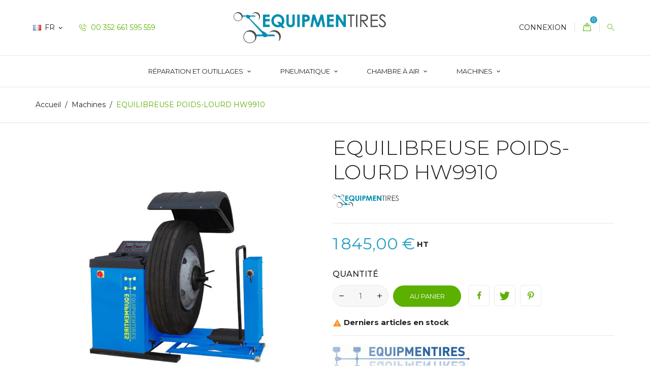

--- FILE ---
content_type: text/html; charset=utf-8
request_url: https://www.equipmentires.com/fr/machines/equilibreuse-poids-lourd-hw9910-569.html
body_size: 21164
content:
<!doctype html>
<html lang="fr">

  <head>
    
      
  <meta charset="utf-8">


  <meta http-equiv="x-ua-compatible" content="ie=edge">



  <link rel="canonical" href="https://www.equipmentires.com/fr/machines/equilibreuse-poids-lourd-hw9910-569.html">

  <title>EQUILIBREUSE POIDS-LOURD HW9910</title>
  <meta name="description" content="EQUILIBREUSE POIDS-LOURD HW9910, Conçu pour les roues de camions, les roues d&#039;autobus.">
  <meta name="keywords" content="">
        <link rel="canonical" href="https://www.equipmentires.com/fr/machines/equilibreuse-poids-lourd-hw9910-569.html">
    
                  <link rel="alternate" href="https://www.equipmentires.com/fr/machines/equilibreuse-poids-lourd-hw9910-569.html" hreflang="fr-FR">
                  <link rel="alternate" href="https://www.equipmentires.com/en/machines/heavy-duty-balancer-hw9910-569.html" hreflang="en-en">
                  <link rel="alternate" href="https://www.equipmentires.com/it/macchine/camion-di-equilibrato-hw9910-569.html" hreflang="it-it">
                  <link rel="alternate" href="https://www.equipmentires.com/de/maschinen/reifenwuchtmaschine-fur-llkw-und-lkw-hw9910-569.html" hreflang="de-de">
                  <link rel="alternate" href="https://www.equipmentires.com/es/maquinas/equilibrado-de-ruedas-camiones-hw9910-569.html" hreflang="es-es">
                  <link rel="alternate" href="https://www.equipmentires.com/nl/machines/zware-balancer-hw9910-569.html" hreflang="nl-NL">
        



  <meta name="viewport" content="width=device-width, initial-scale=1.0, maximum-scale=1.0, user-scalable=0">



  <link rel="icon" type="image/vnd.microsoft.icon" href="https://www.equipmentires.com/img/favicon.ico?1632586815">
  <link rel="shortcut icon" type="image/x-icon" href="https://www.equipmentires.com/img/favicon.ico?1632586815">



    <link rel="stylesheet" href="https://www.equipmentires.com/themes/foodshop/assets/css/theme.css" type="text/css" media="all">
  <link rel="stylesheet" href="https://www.equipmentires.com/modules/blockreassurance/views/dist/front.css" type="text/css" media="all">
  <link rel="stylesheet" href="https://www.equipmentires.com/modules/ps_socialfollow/views/css/ps_socialfollow.css" type="text/css" media="all">
  <link rel="stylesheet" href="https://www.equipmentires.com/modules/paypal/views/css/paypal_fo.css" type="text/css" media="all">
  <link rel="stylesheet" href="https://www.equipmentires.com/modules/vatnumbercleaner/views/css/verif_fo.css" type="text/css" media="all">
  <link rel="stylesheet" href="https://www.equipmentires.com/js/jquery/plugins/fancybox/jquery.fancybox.css" type="text/css" media="all">
  <link rel="stylesheet" href="https://www.equipmentires.com/modules/colorchange/views/css/1ch.css" type="text/css" media="all">
  <link rel="stylesheet" href="https://www.equipmentires.com/themes/foodshop/modules/xipblog/css/xipblog.css" type="text/css" media="all">
  <link rel="stylesheet" href="https://www.equipmentires.com/themes/foodshop/assets/css/custom.css" type="text/css" media="all">




  

  <script type="text/javascript">
        var prestashop = {"cart":{"products":[],"totals":{"total":{"type":"total","label":"Total","amount":0,"value":"0,00\u00a0\u20ac"},"total_including_tax":{"type":"total","label":"Total TTC","amount":0,"value":"0,00\u00a0\u20ac"},"total_excluding_tax":{"type":"total","label":"Total HT :","amount":0,"value":"0,00\u00a0\u20ac"}},"subtotals":{"products":{"type":"products","label":"Sous-total","amount":0,"value":"0,00\u00a0\u20ac"},"discounts":null,"shipping":{"type":"shipping","label":"Livraison","amount":0,"value":""},"tax":{"type":"tax","label":"Taxes","amount":0,"value":"0,00\u00a0\u20ac"}},"products_count":0,"summary_string":"0 articles","vouchers":{"allowed":1,"added":[]},"discounts":[],"minimalPurchase":0,"minimalPurchaseRequired":""},"currency":{"id":1,"name":"Euro","iso_code":"EUR","iso_code_num":"978","sign":"\u20ac"},"customer":{"lastname":null,"firstname":null,"email":null,"birthday":null,"newsletter":null,"newsletter_date_add":null,"optin":null,"website":null,"company":null,"siret":null,"ape":null,"is_logged":false,"gender":{"type":null,"name":null},"addresses":[]},"language":{"name":"Fran\u00e7ais (French)","iso_code":"fr","locale":"fr-FR","language_code":"fr-FR","is_rtl":"0","date_format_lite":"d\/m\/Y","date_format_full":"d\/m\/Y H:i:s","id":1},"page":{"title":"","canonical":"https:\/\/www.equipmentires.com\/fr\/machines\/equilibreuse-poids-lourd-hw9910-569.html","meta":{"title":"EQUILIBREUSE POIDS-LOURD HW9910","description":"EQUILIBREUSE POIDS-LOURD HW9910, Con\u00e7u pour les roues de camions, les roues d'autobus.","keywords":"","robots":"index"},"page_name":"product","body_classes":{"lang-fr":true,"lang-rtl":false,"country-LU":true,"currency-EUR":true,"layout-full-width":true,"page-product":true,"tax-display-enabled":true,"product-id-569":true,"product-EQUILIBREUSE POIDS-LOURD HW9910":true,"product-id-category-20":true,"product-id-manufacturer-11":true,"product-id-supplier-25":true,"product-available-for-order":true},"admin_notifications":[]},"shop":{"name":"Equipmentires","logo":"https:\/\/www.equipmentires.com\/img\/equipmentires-logo-1632586631.jpg","stores_icon":"https:\/\/www.equipmentires.com\/img\/logo_stores.png","favicon":"https:\/\/www.equipmentires.com\/img\/favicon.ico"},"urls":{"base_url":"https:\/\/www.equipmentires.com\/","current_url":"https:\/\/www.equipmentires.com\/fr\/machines\/equilibreuse-poids-lourd-hw9910-569.html","shop_domain_url":"https:\/\/www.equipmentires.com","img_ps_url":"https:\/\/www.equipmentires.com\/img\/","img_cat_url":"https:\/\/www.equipmentires.com\/img\/c\/","img_lang_url":"https:\/\/www.equipmentires.com\/img\/l\/","img_prod_url":"https:\/\/www.equipmentires.com\/img\/p\/","img_manu_url":"https:\/\/www.equipmentires.com\/img\/m\/","img_sup_url":"https:\/\/www.equipmentires.com\/img\/su\/","img_ship_url":"https:\/\/www.equipmentires.com\/img\/s\/","img_store_url":"https:\/\/www.equipmentires.com\/img\/st\/","img_col_url":"https:\/\/www.equipmentires.com\/img\/co\/","img_url":"https:\/\/www.equipmentires.com\/themes\/foodshop\/assets\/img\/","css_url":"https:\/\/www.equipmentires.com\/themes\/foodshop\/assets\/css\/","js_url":"https:\/\/www.equipmentires.com\/themes\/foodshop\/assets\/js\/","pic_url":"https:\/\/www.equipmentires.com\/upload\/","pages":{"address":"https:\/\/www.equipmentires.com\/fr\/adresse","addresses":"https:\/\/www.equipmentires.com\/fr\/adresses","authentication":"https:\/\/www.equipmentires.com\/fr\/authentification","cart":"https:\/\/www.equipmentires.com\/fr\/panier","category":"https:\/\/www.equipmentires.com\/fr\/index.php?controller=category","cms":"https:\/\/www.equipmentires.com\/fr\/index.php?controller=cms","contact":"https:\/\/www.equipmentires.com\/fr\/contactez-nous","discount":"https:\/\/www.equipmentires.com\/fr\/bons-de-reduction","guest_tracking":"https:\/\/www.equipmentires.com\/fr\/suivi-commande-invite","history":"https:\/\/www.equipmentires.com\/fr\/historique-des-commandes","identity":"https:\/\/www.equipmentires.com\/fr\/identite","index":"https:\/\/www.equipmentires.com\/fr\/","my_account":"https:\/\/www.equipmentires.com\/fr\/mon-compte","order_confirmation":"https:\/\/www.equipmentires.com\/fr\/confirmation-commande","order_detail":"https:\/\/www.equipmentires.com\/fr\/index.php?controller=order-detail","order_follow":"https:\/\/www.equipmentires.com\/fr\/details-de-la-commande","order":"https:\/\/www.equipmentires.com\/fr\/commande","order_return":"https:\/\/www.equipmentires.com\/fr\/index.php?controller=order-return","order_slip":"https:\/\/www.equipmentires.com\/fr\/avoirs","pagenotfound":"https:\/\/www.equipmentires.com\/fr\/page-non-trouvee","password":"https:\/\/www.equipmentires.com\/fr\/mot-de-passe-oublie","pdf_invoice":"https:\/\/www.equipmentires.com\/fr\/index.php?controller=pdf-invoice","pdf_order_return":"https:\/\/www.equipmentires.com\/fr\/index.php?controller=pdf-order-return","pdf_order_slip":"https:\/\/www.equipmentires.com\/fr\/index.php?controller=pdf-order-slip","prices_drop":"https:\/\/www.equipmentires.com\/fr\/promotions","product":"https:\/\/www.equipmentires.com\/fr\/index.php?controller=product","search":"https:\/\/www.equipmentires.com\/fr\/recherche","sitemap":"https:\/\/www.equipmentires.com\/fr\/plan-du-site","stores":"https:\/\/www.equipmentires.com\/fr\/magasins","supplier":"https:\/\/www.equipmentires.com\/fr\/fournisseurs","register":"https:\/\/www.equipmentires.com\/fr\/authentification?create_account=1","order_login":"https:\/\/www.equipmentires.com\/fr\/commande?login=1"},"alternative_langs":{"fr-FR":"https:\/\/www.equipmentires.com\/fr\/machines\/equilibreuse-poids-lourd-hw9910-569.html","en-en":"https:\/\/www.equipmentires.com\/en\/machines\/heavy-duty-balancer-hw9910-569.html","it-it":"https:\/\/www.equipmentires.com\/it\/macchine\/camion-di-equilibrato-hw9910-569.html","de-de":"https:\/\/www.equipmentires.com\/de\/maschinen\/reifenwuchtmaschine-fur-llkw-und-lkw-hw9910-569.html","es-es":"https:\/\/www.equipmentires.com\/es\/maquinas\/equilibrado-de-ruedas-camiones-hw9910-569.html","nl-NL":"https:\/\/www.equipmentires.com\/nl\/machines\/zware-balancer-hw9910-569.html"},"theme_assets":"\/themes\/foodshop\/assets\/","actions":{"logout":"https:\/\/www.equipmentires.com\/fr\/?mylogout="},"no_picture_image":{"bySize":{"small_default":{"url":"https:\/\/www.equipmentires.com\/img\/p\/fr-default-small_default.jpg","width":98,"height":98},"cart_default":{"url":"https:\/\/www.equipmentires.com\/img\/p\/fr-default-cart_default.jpg","width":125,"height":125},"home_default":{"url":"https:\/\/www.equipmentires.com\/img\/p\/fr-default-home_default.jpg","width":250,"height":250},"medium_default":{"url":"https:\/\/www.equipmentires.com\/img\/p\/fr-default-medium_default.jpg","width":382,"height":272},"large_default":{"url":"https:\/\/www.equipmentires.com\/img\/p\/fr-default-large_default.jpg","width":750,"height":750}},"small":{"url":"https:\/\/www.equipmentires.com\/img\/p\/fr-default-small_default.jpg","width":98,"height":98},"medium":{"url":"https:\/\/www.equipmentires.com\/img\/p\/fr-default-home_default.jpg","width":250,"height":250},"large":{"url":"https:\/\/www.equipmentires.com\/img\/p\/fr-default-large_default.jpg","width":750,"height":750},"legend":""}},"configuration":{"display_taxes_label":true,"display_prices_tax_incl":false,"is_catalog":false,"show_prices":true,"opt_in":{"partner":false},"quantity_discount":{"type":"price","label":"Prix unitaire"},"voucher_enabled":1,"return_enabled":0},"field_required":[],"breadcrumb":{"links":[{"title":"Accueil","url":"https:\/\/www.equipmentires.com\/fr\/"},{"title":"Machines","url":"https:\/\/www.equipmentires.com\/fr\/machines-20.html"},{"title":"EQUILIBREUSE POIDS-LOURD HW9910","url":"https:\/\/www.equipmentires.com\/fr\/machines\/equilibreuse-poids-lourd-hw9910-569.html"}],"count":3},"link":{"protocol_link":"https:\/\/","protocol_content":"https:\/\/"},"time":1769230949,"static_token":"65e7fe6b6129ccbf32e0e76200bf3329","token":"7b5b4689b92b3379ea03c7586cabf304","debug":false};
        var prestashopFacebookAjaxController = "https:\/\/www.equipmentires.com\/fr\/module\/ps_facebook\/Ajax";
        var psemailsubscription_subscription = "https:\/\/www.equipmentires.com\/fr\/module\/ps_emailsubscription\/subscription";
        var psr_icon_color = "#239FC3";
        var vncfc_fc_url = "https:\/\/www.equipmentires.com\/fr\/module\/vatnumbercleaner\/vncfc?";
        var xprt_base_dir = "https:\/\/www.equipmentires.com\/";
        var page_name = "product";
  </script>



  <!-- emarketing start -->










<!-- emarketing end -->
  <script type="text/javascript">
    (window.gaDevIds=window.gaDevIds||[]).push('d6YPbH');
    (function(i,s,o,g,r,a,m){i['GoogleAnalyticsObject']=r;i[r]=i[r]||function(){
      (i[r].q=i[r].q||[]).push(arguments)},i[r].l=1*new Date();a=s.createElement(o),
      m=s.getElementsByTagName(o)[0];a.async=1;a.src=g;m.parentNode.insertBefore(a,m)
    })(window,document,'script','https://www.google-analytics.com/analytics.js','ga');

          ga('create', 'UA-137862198-1', 'auto');
                      ga('send', 'pageview');
        ga('require', 'ec');
  </script>

 
<!-- dh42 CSS Module -->
	<style type="text/css">
		
@import url("https://fonts.googleapis.com/css?family=Montserrat:300,400,500,700");

html body {

font-family: "Montserrat", sans-serif;

}
	</style>
<!-- /dh42 CSS Module -->





    
  <meta property="og:type" content="product">
  <meta property="og:url" content="https://www.equipmentires.com/fr/machines/equilibreuse-poids-lourd-hw9910-569.html">
  <meta property="og:title" content="EQUILIBREUSE POIDS-LOURD HW9910">
  <meta property="og:site_name" content="Equipmentires">
  <meta property="og:description" content="EQUILIBREUSE POIDS-LOURD HW9910, Conçu pour les roues de camions, les roues d&#039;autobus.">
  <meta property="og:image" content="https://www.equipmentires.com/1187-large_default/equilibreuse-poids-lourd-hw9910.jpg">
      <meta property="product:pretax_price:amount" content="1845">
    <meta property="product:pretax_price:currency" content="EUR">
    <meta property="product:price:amount" content="1845">
    <meta property="product:price:currency" content="EUR">
      <meta property="product:weight:value" content="240.000000">
  <meta property="product:weight:units" content="kg">
  
  </head>
  <body id="product" class="lang-fr country-lu currency-eur layout-full-width page-product tax-display-enabled product-id-569 product-equilibreuse-poids-lourd-hw9910 product-id-category-20 product-id-manufacturer-11 product-id-supplier-25 product-available-for-order">

    
      
    

    <main id="page" urls_pages_cart="https://www.equipmentires.com/fr/panier" static_token="65e7fe6b6129ccbf32e0e76200bf3329">
      
              

      <header id="header">
        
          
  <div class="header-banner">
    
  </div>



  <nav class="header-nav">
    <div class="container">
        <div class="row inner-wrapper">
        <div class="left-nav">
          <div id="_desktop_language_selector">
  <div class="language-selector-wrapper">
    <div class="language-selector dropdown js-dropdown">
      <span class="hidden-lg-up">Langue:</span>
      <span class="expand-more hidden-md-down" data-toggle="dropdown">
        <img class="lang-flag" src="https://www.equipmentires.com/img/l/1.jpg"/> 
                fr
      </span>
      <a data-target="#" data-toggle="dropdown" aria-haspopup="true" aria-expanded="false" class="hidden-md-down">
        <i class="material-icons">&#xE5CF;</i>
      </a>
      <ul class="dropdown-menu hidden-md-down">
                  <li  class="current" >
            <a href="https://www.equipmentires.com/fr/machines/equilibreuse-poids-lourd-hw9910-569.html" class="dropdown-item">
                            fr
              </a>
          </li>
                  <li >
            <a href="https://www.equipmentires.com/en/machines/heavy-duty-balancer-hw9910-569.html" class="dropdown-item">
                            en
              </a>
          </li>
                  <li >
            <a href="https://www.equipmentires.com/it/macchine/camion-di-equilibrato-hw9910-569.html" class="dropdown-item">
                            it
              </a>
          </li>
                  <li >
            <a href="https://www.equipmentires.com/de/maschinen/reifenwuchtmaschine-fur-llkw-und-lkw-hw9910-569.html" class="dropdown-item">
                            de
              </a>
          </li>
                  <li >
            <a href="https://www.equipmentires.com/es/maquinas/equilibrado-de-ruedas-camiones-hw9910-569.html" class="dropdown-item">
                            es
              </a>
          </li>
                  <li >
            <a href="https://www.equipmentires.com/nl/machines/zware-balancer-hw9910-569.html" class="dropdown-item">
                            nl
              </a>
          </li>
              </ul>
      <select class="link hidden-lg-up">
                  <option value="https://www.equipmentires.com/fr/machines/equilibreuse-poids-lourd-hw9910-569.html"
             selected="selected">
                            fr
            </option>
                  <option value="https://www.equipmentires.com/en/machines/heavy-duty-balancer-hw9910-569.html"
            >
                            en
            </option>
                  <option value="https://www.equipmentires.com/it/macchine/camion-di-equilibrato-hw9910-569.html"
            >
                            it
            </option>
                  <option value="https://www.equipmentires.com/de/maschinen/reifenwuchtmaschine-fur-llkw-und-lkw-hw9910-569.html"
            >
                            de
            </option>
                  <option value="https://www.equipmentires.com/es/maquinas/equilibrado-de-ruedas-camiones-hw9910-569.html"
            >
                            es
            </option>
                  <option value="https://www.equipmentires.com/nl/machines/zware-balancer-hw9910-569.html"
            >
                            nl
            </option>
              </select>
    </div>
  </div>
</div>
<div id="_desktop_contact_link">
    <div class="header__contact dropdown-mobile">
        <span class="js-toggle btn-toggle-mobile font-phone-call hidden-lg-up"></span>
        <div class="js-toggle-list header__contact__list dropdown-toggle-mobile">
                                <a class="header__contact__item" href="tel:00 352 661 595 559" title="Contactez-nous">
                    <i class="font-phone-call hidden-md-down"></i>
                    00 352 661 595 559
                </a>
                                                        </div>
    </div>
</div>

        </div>
        <div id="_desktop_logo">
                          <a href="https://www.equipmentires.com/">
                 <img class="logo img-responsive" src="https://www.equipmentires.com/img/equipmentires-logo-1632586631.jpg" alt="Equipmentires">
               </a>
                   </div>
          <div class="right-nav">
            <div id="_desktop_user_info">
    <div class="header_user_info dropdown-mobile">
      <span class="js-toggle btn-toggle-mobile font-profile hidden-lg-up"></span>
      <div class="js-toggle-list header_user_info__list dropdown-toggle-mobile">
                  <a
            href="https://www.equipmentires.com/fr/mon-compte"
            title="Identifiez-vous"
            rel="nofollow"
          >
                        <span>Connexion</span>
          </a>
              </div>
  </div>
</div>
<div id="_desktop_cart">
  <input type="checkbox" id="toggle-cart" class="no-style">
  <div class="blockcart cart-preview inactive" data-refresh-url="//www.equipmentires.com/fr/module/ps_shoppingcart/ajax">
    <label class="cart-header" for="toggle-cart">
        <div class="inner-wrapper">
            <i class="font-bag"></i>
                        <span class="cart-products-count">0</span>
        </div>
    </label>
    <div class="body cart-hover-content">
        <div class="container">
             <ul class="cart-list">
                          </ul>
             <div class="cart-subtotals">
                                  <div class="products">
                     <span class="value">0,00 €</span>
                     <span class="label">Sous-total</span>
                 </div>
                                  <div class="">
                     <span class="value"></span>
                     <span class="label"></span>
                 </div>
                                  <div class="shipping">
                     <span class="value"></span>
                     <span class="label">Livraison</span>
                 </div>
                                  <div class="tax">
                     <span class="value">0,00 €</span>
                     <span class="label">Taxes</span>
                 </div>
                                 <div class="cart-total">
                     <span class="value">0,00 €</span>
                     <span class="label">Total</span>
                </div>
             </div>
             <div class="cart-wishlist-action">
                                  <a class="btn cart-wishlist-checkout" href="//www.equipmentires.com/fr/panier?action=show">Commander</a>
             </div>
         </div>
     </div>
  </div>
</div>

<!-- Block search module TOP -->
<div id="_desktop_search_bar">
	<div id="search_widget" class="search-widget js-custom-search" data-search-controller-url="//www.equipmentires.com/fr/recherche" data-list-item-template="&lt;div class=&quot;results_item&quot;&gt;&lt;div class=&quot;item_img&quot;&gt;&lt;img class=&quot;item_thumbnail&quot; src=&quot;{{imageUrl}}&quot; alt=&quot;{{name}}&quot;&gt;&lt;/div&gt;&lt;div class=&quot;item_des&quot;&gt;&lt;span class=&quot;item_name&quot;&gt;{{name}}&lt;/span&gt;&lt;span class=&quot;item_price&quot;&gt;{{price}}&lt;/span&gt;&lt;/div&gt;&lt;/div&gt;">
		<div class="search-bar hidden-lg-up">
			<form class="search-bar__wrap" method="get" action="//www.equipmentires.com/fr/recherche">
				<input type="hidden" name="controller" value="search">
				<input class="search-bar__text" type="text" name="s" value="" placeholder="Rechercher...">
				<button class="search-bar__btn font-search" type="submit">
				</button>
			</form>
		</div>
		<div class="search-block hidden-md-down">
			<span class="js-search-btn-toggle search-btn-toggle font-search" title="Rechercher"></span>
			<form class="search-form" method="get" action="//www.equipmentires.com/fr/recherche">
				<div class="search-field container -responsive">
					<input type="hidden" name="controller" value="search">
					<input class="input-text" type="text" name="s" value="" placeholder="Rechercher... " aria-label="Rechercher">
					<button class="search-btn font-search" type="submit">
					</button>
				</div>
			</form>
		</div>
	</div>
</div>
<!-- /Block search module TOP -->

         </div>
          <div class="hidden-lg-up mobile">
            <div id="menu-icon">
              <i class="material-icons d-inline">&#xE5D2;</i>
            </div>
            <div class="top-logo" id="_mobile_logo"></div>
                        <div id="_mobile_contact_link"></div>
                                    <div id="_mobile_user_info"></div>
                                    <div id="_mobile_cart"></div>
                      </div>
        </div>
    </div>
  </nav>



  <div class="header-top">
       <div class="row inner-wrapper">
        

<div class="main-menu col-12 js-top-menu position-static hidden-md-down" id="_desktop_top_menu">
    
          <ul class="top-menu" id="top-menu" data-depth="0">
                    <li class="category" id="category-19">                
                          <a
                class="dropdown-item with-ul"
                href="https://www.equipmentires.com/fr/reparation-et-outillages-19.html" data-depth="0"
                              >
                Réparation et Outillages
                                                                        <span data-target="#top_sub_menu_10407" data-toggle="collapse" class="hidden-lg-up navbar-toggler collapse-icons">
                      <i class="material-icons add">&#xE313;</i>
                      <i class="material-icons remove">&#xE316;</i>
                    </span>
                              </a>
                            <div  class="popover sub-menu js-sub-menu submenu collapse" id="top_sub_menu_10407">
                              <div class="inner-wrapper">
                              
          <ul class="top-menu has-thumbnails"  data-depth="1">
                    <li class="category" id="category-358">                
                          <a
                class="dropdown-item dropdown-submenu with-ul"
                href="https://www.equipmentires.com/fr/emplatres-reparation-pneus-358.html" data-depth="1"
                              >
                Emplâtres
                                                                        <span data-target="#top_sub_menu_10917" data-toggle="collapse" class="hidden-lg-up navbar-toggler collapse-icons">
                      <i class="material-icons add">&#xE313;</i>
                      <i class="material-icons remove">&#xE316;</i>
                    </span>
                              </a>
                            <div  class="collapse submenu" id="top_sub_menu_10917">
                              
          <ul class="top-menu"  data-depth="2">
                    <li class="category" id="category-22">                
                          <a
                class="dropdown-item "
                href="https://www.equipmentires.com/fr/emplatre-radial-reparation-pneus-22.html" data-depth="2"
                              >
                Emplâtre Radial
                              </a>
                          </li>
                    <li class="category" id="category-25">                
                          <a
                class="dropdown-item "
                href="https://www.equipmentires.com/fr/emplatre-diagonal-reparation-pneus-25.html" data-depth="2"
                              >
                Emplâtre Diagonal
                              </a>
                          </li>
                    <li class="category" id="category-74">                
                          <a
                class="dropdown-item "
                href="https://www.equipmentires.com/fr/emplatre-a-chaud-74.html" data-depth="2"
                              >
                Emplâtre à chaud
                              </a>
                          </li>
                    <li class="category" id="category-39">                
                          <a
                class="dropdown-item "
                href="https://www.equipmentires.com/fr/piece-chambre-a-air-39.html" data-depth="2"
                              >
                Pièce Chambre à air
                              </a>
                          </li>
                    <li class="category" id="category-73">                
                          <a
                class="dropdown-item "
                href="https://www.equipmentires.com/fr/emplatre-a-l-unite-73.html" data-depth="2"
                              >
                Emplâtre à l&#039;unité
                              </a>
                          </li>
              </ul>
    
                                              </div>
                          </li>
                    <li class="category" id="category-30">                
                          <a
                class="dropdown-item dropdown-submenu "
                href="https://www.equipmentires.com/fr/produit-chimique-pneus-30.html" data-depth="1"
                              >
                Produit Chimique
                              </a>
                          </li>
                    <li class="category" id="category-359">                
                          <a
                class="dropdown-item dropdown-submenu with-ul"
                href="https://www.equipmentires.com/fr/outillages-montage-pneus-359.html" data-depth="1"
                              >
                Outillages
                                                                        <span data-target="#top_sub_menu_54598" data-toggle="collapse" class="hidden-lg-up navbar-toggler collapse-icons">
                      <i class="material-icons add">&#xE313;</i>
                      <i class="material-icons remove">&#xE316;</i>
                    </span>
                              </a>
                            <div  class="collapse submenu" id="top_sub_menu_54598">
                              
          <ul class="top-menu"  data-depth="2">
                    <li class="category" id="category-51">                
                          <a
                class="dropdown-item "
                href="https://www.equipmentires.com/fr/montage-pneus-51.html" data-depth="2"
                              >
                Montage
                              </a>
                          </li>
                    <li class="category" id="category-53">                
                          <a
                class="dropdown-item "
                href="https://www.equipmentires.com/fr/equilibrage-pneus-53.html" data-depth="2"
                              >
                Equilibrage
                              </a>
                          </li>
                    <li class="category" id="category-52">                
                          <a
                class="dropdown-item "
                href="https://www.equipmentires.com/fr/valves-pour-pneus-52.html" data-depth="2"
                              >
                Valves et autres
                              </a>
                          </li>
                    <li class="category" id="category-33">                
                          <a
                class="dropdown-item "
                href="https://www.equipmentires.com/fr/reparation-et-retaillage-pneus-33.html" data-depth="2"
                              >
                Réparation et Retaillage
                              </a>
                          </li>
                    <li class="category" id="category-91">                
                          <a
                class="dropdown-item "
                href="https://www.equipmentires.com/fr/outillages-a-air-91.html" data-depth="2"
                              >
                Outillages à air
                              </a>
                          </li>
                    <li class="category" id="category-47">                
                          <a
                class="dropdown-item "
                href="https://www.equipmentires.com/fr/outillages-crics-pneus-47.html" data-depth="2"
                              >
                Crics
                              </a>
                          </li>
              </ul>
    
                                              </div>
                          </li>
              </ul>
    
                                <div class="menu-thumbnails">
                                      <div class="thumbnail">
                      <img class="img img-responsive" src="https://www.equipmentires.com/img/c/19-0_thumb.jpg" alt="Caterory">
                    </div>
                                  </div>
                                                </div>
                              </div>
                          </li>
                    <li class="category" id="category-77">                
                          <a
                class="dropdown-item with-ul"
                href="https://www.equipmentires.com/fr/pneumatique-77.html" data-depth="0"
                              >
                Pneumatique
                                                                        <span data-target="#top_sub_menu_24285" data-toggle="collapse" class="hidden-lg-up navbar-toggler collapse-icons">
                      <i class="material-icons add">&#xE313;</i>
                      <i class="material-icons remove">&#xE316;</i>
                    </span>
                              </a>
                            <div  class="popover sub-menu js-sub-menu submenu collapse" id="top_sub_menu_24285">
                              <div class="inner-wrapper">
                              
          <ul class="top-menu has-thumbnails"  data-depth="1">
                    <li class="category" id="category-79">                
                          <a
                class="dropdown-item dropdown-submenu with-ul"
                href="https://www.equipmentires.com/fr/chambre-a-air-79.html" data-depth="1"
                              >
                Chambre à Air
                                                                        <span data-target="#top_sub_menu_34767" data-toggle="collapse" class="hidden-lg-up navbar-toggler collapse-icons">
                      <i class="material-icons add">&#xE313;</i>
                      <i class="material-icons remove">&#xE316;</i>
                    </span>
                              </a>
                            <div  class="collapse submenu" id="top_sub_menu_34767">
                              
          <ul class="top-menu"  data-depth="2">
                    <li class="category" id="category-80">                
                          <a
                class="dropdown-item "
                href="https://www.equipmentires.com/fr/chambre-a-air-16-pouces-80.html" data-depth="2"
                              >
                16 Pouces
                              </a>
                          </li>
                    <li class="category" id="category-81">                
                          <a
                class="dropdown-item "
                href="https://www.equipmentires.com/fr/chambre-a-air-18-pouces-81.html" data-depth="2"
                              >
                18 Pouces
                              </a>
                          </li>
                    <li class="category" id="category-82">                
                          <a
                class="dropdown-item "
                href="https://www.equipmentires.com/fr/chambre-a-air-20-pouces-82.html" data-depth="2"
                              >
                20 Pouces
                              </a>
                          </li>
                    <li class="category" id="category-381">                
                          <a
                class="dropdown-item "
                href="https://www.equipmentires.com/fr/205-pouces-381.html" data-depth="2"
                              >
                20,5 Pouces
                              </a>
                          </li>
                    <li class="category" id="category-382">                
                          <a
                class="dropdown-item "
                href="https://www.equipmentires.com/fr/21-pouces-382.html" data-depth="2"
                              >
                21 Pouces
                              </a>
                          </li>
                    <li class="category" id="category-83">                
                          <a
                class="dropdown-item "
                href="https://www.equipmentires.com/fr/chambre-a-air-24-pouces-83.html" data-depth="2"
                              >
                24 Pouces
                              </a>
                          </li>
                    <li class="category" id="category-379">                
                          <a
                class="dropdown-item "
                href="https://www.equipmentires.com/fr/26-pouces-379.html" data-depth="2"
                              >
                26 Pouces
                              </a>
                          </li>
                    <li class="category" id="category-380">                
                          <a
                class="dropdown-item "
                href="https://www.equipmentires.com/fr/265-pouces-380.html" data-depth="2"
                              >
                26,5 Pouces
                              </a>
                          </li>
                    <li class="category" id="category-84">                
                          <a
                class="dropdown-item "
                href="https://www.equipmentires.com/fr/chambre-a-air-28-pouces-84.html" data-depth="2"
                              >
                28 Pouces
                              </a>
                          </li>
                    <li class="category" id="category-378">                
                          <a
                class="dropdown-item "
                href="https://www.equipmentires.com/fr/30-pouces-378.html" data-depth="2"
                              >
                30 Pouces
                              </a>
                          </li>
                    <li class="category" id="category-377">                
                          <a
                class="dropdown-item "
                href="https://www.equipmentires.com/fr/32-pouces-377.html" data-depth="2"
                              >
                32 Pouces
                              </a>
                          </li>
                    <li class="category" id="category-376">                
                          <a
                class="dropdown-item "
                href="https://www.equipmentires.com/fr/34-pouces-376.html" data-depth="2"
                              >
                34 Pouces
                              </a>
                          </li>
                    <li class="category" id="category-375">                
                          <a
                class="dropdown-item "
                href="https://www.equipmentires.com/fr/36-pouces-375.html" data-depth="2"
                              >
                36 Pouces
                              </a>
                          </li>
                    <li class="category" id="category-335">                
                          <a
                class="dropdown-item "
                href="https://www.equipmentires.com/fr/chambre-a-air-38-pouces-335.html" data-depth="2"
                              >
                38 Pouces
                              </a>
                          </li>
                    <li class="category" id="category-371">                
                          <a
                class="dropdown-item "
                href="https://www.equipmentires.com/fr/42-pouces-371.html" data-depth="2"
                              >
                42 Pouces
                              </a>
                          </li>
                    <li class="category" id="category-374">                
                          <a
                class="dropdown-item "
                href="https://www.equipmentires.com/fr/46-pouces-374.html" data-depth="2"
                              >
                46 Pouces
                              </a>
                          </li>
                    <li class="category" id="category-336">                
                          <a
                class="dropdown-item "
                href="https://www.equipmentires.com/fr/chambre-a-air-48-pouces-336.html" data-depth="2"
                              >
                48 Pouces
                              </a>
                          </li>
                    <li class="category" id="category-373">                
                          <a
                class="dropdown-item "
                href="https://www.equipmentires.com/fr/52-pouces-373.html" data-depth="2"
                              >
                52 Pouces
                              </a>
                          </li>
                    <li class="category" id="category-383">                
                          <a
                class="dropdown-item "
                href="https://www.equipmentires.com/fr/flaps-383.html" data-depth="2"
                              >
                Flaps
                              </a>
                          </li>
              </ul>
    
                                              </div>
                          </li>
                    <li class="category" id="category-98">                
                          <a
                class="dropdown-item dropdown-submenu "
                href="https://www.equipmentires.com/fr/jumelage-agricole-98.html" data-depth="1"
                              >
                JUMELAGE
                              </a>
                          </li>
                    <li class="category" id="category-342">                
                          <a
                class="dropdown-item dropdown-submenu with-ul"
                href="https://www.equipmentires.com/fr/materiel-fer-jantes-342.html" data-depth="1"
                              >
                Matériel Fer-Jantes
                                                                        <span data-target="#top_sub_menu_36235" data-toggle="collapse" class="hidden-lg-up navbar-toggler collapse-icons">
                      <i class="material-icons add">&#xE313;</i>
                      <i class="material-icons remove">&#xE316;</i>
                    </span>
                              </a>
                            <div  class="collapse submenu" id="top_sub_menu_36235">
                              
          <ul class="top-menu"  data-depth="2">
                    <li class="category" id="category-363">                
                          <a
                class="dropdown-item "
                href="https://www.equipmentires.com/fr/12-pouces-363.html" data-depth="2"
                              >
                12 Pouces
                              </a>
                          </li>
                    <li class="category" id="category-366">                
                          <a
                class="dropdown-item "
                href="https://www.equipmentires.com/fr/153-pouces-366.html" data-depth="2"
                              >
                15,3 Pouces
                              </a>
                          </li>
                    <li class="category" id="category-365">                
                          <a
                class="dropdown-item "
                href="https://www.equipmentires.com/fr/30-pouces-365.html" data-depth="2"
                              >
                30 Pouces
                              </a>
                          </li>
                    <li class="category" id="category-360">                
                          <a
                class="dropdown-item "
                href="https://www.equipmentires.com/fr/materiel-fer-jantes-32-pouces-360.html" data-depth="2"
                              >
                32 Pouces
                              </a>
                          </li>
                    <li class="category" id="category-361">                
                          <a
                class="dropdown-item "
                href="https://www.equipmentires.com/fr/materiel-fer-jantes-34-pouces-361.html" data-depth="2"
                              >
                34 Pouces
                              </a>
                          </li>
                    <li class="category" id="category-364">                
                          <a
                class="dropdown-item "
                href="https://www.equipmentires.com/fr/38-pouces-364.html" data-depth="2"
                              >
                38 Pouces
                              </a>
                          </li>
                    <li class="category" id="category-367">                
                          <a
                class="dropdown-item "
                href="https://www.equipmentires.com/fr/46-pouces-367.html" data-depth="2"
                              >
                46 Pouces
                              </a>
                          </li>
                    <li class="category" id="category-369">                
                          <a
                class="dropdown-item with-ul"
                href="https://www.equipmentires.com/fr/50-pouces-369.html" data-depth="2"
                              >
                50 Pouces
                                                                        <span data-target="#top_sub_menu_22456" data-toggle="collapse" class="hidden-lg-up navbar-toggler collapse-icons">
                      <i class="material-icons add">&#xE313;</i>
                      <i class="material-icons remove">&#xE316;</i>
                    </span>
                              </a>
                            <div  class="collapse submenu" id="top_sub_menu_22456">
                              
          <ul class="top-menu"  data-depth="3">
                    <li class="category" id="category-370">                
                          <a
                class="dropdown-item "
                href="https://www.equipmentires.com/fr/10-370.html" data-depth="3"
                              >
                10
                              </a>
                          </li>
              </ul>
    
                                              </div>
                          </li>
              </ul>
    
                                              </div>
                          </li>
                    <li class="category" id="category-78">                
                          <a
                class="dropdown-item dropdown-submenu with-ul"
                href="https://www.equipmentires.com/fr/pneumatique-78.html" data-depth="1"
                              >
                PNEUMATIQUE
                                                                        <span data-target="#top_sub_menu_46693" data-toggle="collapse" class="hidden-lg-up navbar-toggler collapse-icons">
                      <i class="material-icons add">&#xE313;</i>
                      <i class="material-icons remove">&#xE316;</i>
                    </span>
                              </a>
                            <div  class="collapse submenu" id="top_sub_menu_46693">
                              
          <ul class="top-menu"  data-depth="2">
                    <li class="category" id="category-101">                
                          <a
                class="dropdown-item with-ul"
                href="https://www.equipmentires.com/fr/pneus-agricole-101.html" data-depth="2"
                              >
                AGRICOLE
                                                                        <span data-target="#top_sub_menu_23524" data-toggle="collapse" class="hidden-lg-up navbar-toggler collapse-icons">
                      <i class="material-icons add">&#xE313;</i>
                      <i class="material-icons remove">&#xE316;</i>
                    </span>
                              </a>
                            <div  class="collapse submenu" id="top_sub_menu_23524">
                              
          <ul class="top-menu"  data-depth="3">
                    <li class="category" id="category-87">                
                          <a
                class="dropdown-item with-ul"
                href="https://www.equipmentires.com/fr/pneus-agricole-20-pouces-87.html" data-depth="3"
                              >
                20 Pouces
                                                                        <span data-target="#top_sub_menu_15308" data-toggle="collapse" class="hidden-lg-up navbar-toggler collapse-icons">
                      <i class="material-icons add">&#xE313;</i>
                      <i class="material-icons remove">&#xE316;</i>
                    </span>
                              </a>
                            <div  class="collapse submenu" id="top_sub_menu_15308">
                              
          <ul class="top-menu"  data-depth="4">
                    <li class="category" id="category-290">                
                          <a
                class="dropdown-item "
                href="https://www.equipmentires.com/fr/pneus-agricole-40070-20-290.html" data-depth="4"
                              >
                400/70
                              </a>
                          </li>
              </ul>
    
                                              </div>
                          </li>
                    <li class="category" id="category-161">                
                          <a
                class="dropdown-item with-ul"
                href="https://www.equipmentires.com/fr/pneus-agricole-205-pouces-161.html" data-depth="3"
                              >
                20,5 Pouces
                                                                        <span data-target="#top_sub_menu_47034" data-toggle="collapse" class="hidden-lg-up navbar-toggler collapse-icons">
                      <i class="material-icons add">&#xE313;</i>
                      <i class="material-icons remove">&#xE316;</i>
                    </span>
                              </a>
                            <div  class="collapse submenu" id="top_sub_menu_47034">
                              
          <ul class="top-menu"  data-depth="4">
                    <li class="category" id="category-162">                
                          <a
                class="dropdown-item "
                href="https://www.equipmentires.com/fr/pneus-agricole-24-205-162.html" data-depth="4"
                              >
                24
                              </a>
                          </li>
              </ul>
    
                                              </div>
                          </li>
                    <li class="category" id="category-89">                
                          <a
                class="dropdown-item with-ul"
                href="https://www.equipmentires.com/fr/pneus-agricole-24-pouces-89.html" data-depth="3"
                              >
                24 Pouces
                                                                        <span data-target="#top_sub_menu_17454" data-toggle="collapse" class="hidden-lg-up navbar-toggler collapse-icons">
                      <i class="material-icons add">&#xE313;</i>
                      <i class="material-icons remove">&#xE316;</i>
                    </span>
                              </a>
                            <div  class="collapse submenu" id="top_sub_menu_17454">
                              
          <ul class="top-menu"  data-depth="4">
                    <li class="category" id="category-268">                
                          <a
                class="dropdown-item "
                href="https://www.equipmentires.com/fr/pneus-agricole-46070-24-268.html" data-depth="4"
                              >
                460/70
                              </a>
                          </li>
              </ul>
    
                                              </div>
                          </li>
                    <li class="category" id="category-90">                
                          <a
                class="dropdown-item with-ul"
                href="https://www.equipmentires.com/fr/pneus-agricole-28-pouces-90.html" data-depth="3"
                              >
                28 Pouces
                                                                        <span data-target="#top_sub_menu_62670" data-toggle="collapse" class="hidden-lg-up navbar-toggler collapse-icons">
                      <i class="material-icons add">&#xE313;</i>
                      <i class="material-icons remove">&#xE316;</i>
                    </span>
                              </a>
                            <div  class="collapse submenu" id="top_sub_menu_62670">
                              
          <ul class="top-menu"  data-depth="4">
                    <li class="category" id="category-276">                
                          <a
                class="dropdown-item "
                href="https://www.equipmentires.com/fr/pneus-agricole-38085-28-276.html" data-depth="4"
                              >
                380/85
                              </a>
                          </li>
                    <li class="category" id="category-277">                
                          <a
                class="dropdown-item "
                href="https://www.equipmentires.com/fr/pneus-agricole-42070-28-277.html" data-depth="4"
                              >
                420/70
                              </a>
                          </li>
                    <li class="category" id="category-281">                
                          <a
                class="dropdown-item "
                href="https://www.equipmentires.com/fr/pneus-agricole-48070-28-281.html" data-depth="4"
                              >
                480/70
                              </a>
                          </li>
                    <li class="category" id="category-283">                
                          <a
                class="dropdown-item "
                href="https://www.equipmentires.com/fr/pneus-agricole-60065-28-283.html" data-depth="4"
                              >
                600/65
                              </a>
                          </li>
              </ul>
    
                                              </div>
                          </li>
                    <li class="category" id="category-285">                
                          <a
                class="dropdown-item with-ul"
                href="https://www.equipmentires.com/fr/pneus-agricole-30-pouces-285.html" data-depth="3"
                              >
                30 Pouces
                                                                        <span data-target="#top_sub_menu_34049" data-toggle="collapse" class="hidden-lg-up navbar-toggler collapse-icons">
                      <i class="material-icons add">&#xE313;</i>
                      <i class="material-icons remove">&#xE316;</i>
                    </span>
                              </a>
                            <div  class="collapse submenu" id="top_sub_menu_34049">
                              
          <ul class="top-menu"  data-depth="4">
                    <li class="category" id="category-384">                
                          <a
                class="dropdown-item "
                href="https://www.equipmentires.com/fr/48070-384.html" data-depth="4"
                              >
                480/70
                              </a>
                          </li>
                    <li class="category" id="category-289">                
                          <a
                class="dropdown-item "
                href="https://www.equipmentires.com/fr/pneus-agricole-54065-30-289.html" data-depth="4"
                              >
                540/65
                              </a>
                          </li>
              </ul>
    
                                              </div>
                          </li>
                    <li class="category" id="category-203">                
                          <a
                class="dropdown-item with-ul"
                href="https://www.equipmentires.com/fr/pneus-agricole-32-pouces-203.html" data-depth="3"
                              >
                32 Pouces
                                                                        <span data-target="#top_sub_menu_26119" data-toggle="collapse" class="hidden-lg-up navbar-toggler collapse-icons">
                      <i class="material-icons add">&#xE313;</i>
                      <i class="material-icons remove">&#xE316;</i>
                    </span>
                              </a>
                            <div  class="collapse submenu" id="top_sub_menu_26119">
                              
          <ul class="top-menu"  data-depth="4">
                    <li class="category" id="category-344">                
                          <a
                class="dropdown-item "
                href="https://www.equipmentires.com/fr/pneus-agricole-23095-32-344.html" data-depth="4"
                              >
                230/95
                              </a>
                          </li>
                    <li class="category" id="category-345">                
                          <a
                class="dropdown-item "
                href="https://www.equipmentires.com/fr/pneus-agricole-27095-32-345.html" data-depth="4"
                              >
                270/95
                              </a>
                          </li>
                    <li class="category" id="category-386">                
                          <a
                class="dropdown-item "
                href="https://www.equipmentires.com/fr/65075-386.html" data-depth="4"
                              >
                650/75
                              </a>
                          </li>
              </ul>
    
                                              </div>
                          </li>
                    <li class="category" id="category-293">                
                          <a
                class="dropdown-item with-ul"
                href="https://www.equipmentires.com/fr/pneus-agricole-34-pouces-293.html" data-depth="3"
                              >
                34 Pouces
                                                                        <span data-target="#top_sub_menu_55509" data-toggle="collapse" class="hidden-lg-up navbar-toggler collapse-icons">
                      <i class="material-icons add">&#xE313;</i>
                      <i class="material-icons remove">&#xE316;</i>
                    </span>
                              </a>
                            <div  class="collapse submenu" id="top_sub_menu_55509">
                              
          <ul class="top-menu"  data-depth="4">
                    <li class="category" id="category-339">                
                          <a
                class="dropdown-item "
                href="https://www.equipmentires.com/fr/pneus-agricole-60065-34-339.html" data-depth="4"
                              >
                600/65
                              </a>
                          </li>
              </ul>
    
                                              </div>
                          </li>
                    <li class="category" id="category-299">                
                          <a
                class="dropdown-item with-ul"
                href="https://www.equipmentires.com/fr/pneus-agricole-36-pouces-299.html" data-depth="3"
                              >
                36 Pouces
                                                                        <span data-target="#top_sub_menu_73978" data-toggle="collapse" class="hidden-lg-up navbar-toggler collapse-icons">
                      <i class="material-icons add">&#xE313;</i>
                      <i class="material-icons remove">&#xE316;</i>
                    </span>
                              </a>
                            <div  class="collapse submenu" id="top_sub_menu_73978">
                              
          <ul class="top-menu"  data-depth="4">
                    <li class="category" id="category-346">                
                          <a
                class="dropdown-item "
                href="https://www.equipmentires.com/fr/pneus-agricole-23095-36-346.html" data-depth="4"
                              >
                230/95
                              </a>
                          </li>
                    <li class="category" id="category-347">                
                          <a
                class="dropdown-item "
                href="https://www.equipmentires.com/fr/pneus-agricole-27095-36-347.html" data-depth="4"
                              >
                270/95
                              </a>
                          </li>
              </ul>
    
                                              </div>
                          </li>
                    <li class="category" id="category-301">                
                          <a
                class="dropdown-item with-ul"
                href="https://www.equipmentires.com/fr/pneus-agricole-38-pouces-301.html" data-depth="3"
                              >
                38 Pouces
                                                                        <span data-target="#top_sub_menu_79441" data-toggle="collapse" class="hidden-lg-up navbar-toggler collapse-icons">
                      <i class="material-icons add">&#xE313;</i>
                      <i class="material-icons remove">&#xE316;</i>
                    </span>
                              </a>
                            <div  class="collapse submenu" id="top_sub_menu_79441">
                              
          <ul class="top-menu"  data-depth="4">
                    <li class="category" id="category-348">                
                          <a
                class="dropdown-item "
                href="https://www.equipmentires.com/fr/pneus-agricole-27095-38-348.html" data-depth="4"
                              >
                270/95
                              </a>
                          </li>
                    <li class="category" id="category-343">                
                          <a
                class="dropdown-item "
                href="https://www.equipmentires.com/fr/pneus-agricole-40075-38-343.html" data-depth="4"
                              >
                400/75
                              </a>
                          </li>
                    <li class="category" id="category-304">                
                          <a
                class="dropdown-item "
                href="https://www.equipmentires.com/fr/pneus-agricole-46085-38-304.html" data-depth="4"
                              >
                460/85
                              </a>
                          </li>
                    <li class="category" id="category-306">                
                          <a
                class="dropdown-item "
                href="https://www.equipmentires.com/fr/pneus-agricole-52070-38-306.html" data-depth="4"
                              >
                520/70
                              </a>
                          </li>
                    <li class="category" id="category-309">                
                          <a
                class="dropdown-item "
                href="https://www.equipmentires.com/fr/pneus-agricole-58070-38-309.html" data-depth="4"
                              >
                580/70
                              </a>
                          </li>
                    <li class="category" id="category-312">                
                          <a
                class="dropdown-item "
                href="https://www.equipmentires.com/fr/pneus-agricole-65085-38-312.html" data-depth="4"
                              >
                650/85
                              </a>
                          </li>
              </ul>
    
                                              </div>
                          </li>
                    <li class="category" id="category-97">                
                          <a
                class="dropdown-item with-ul"
                href="https://www.equipmentires.com/fr/pneus-agricole-42-pouces-97.html" data-depth="3"
                              >
                42 Pouces
                                                                        <span data-target="#top_sub_menu_84544" data-toggle="collapse" class="hidden-lg-up navbar-toggler collapse-icons">
                      <i class="material-icons add">&#xE313;</i>
                      <i class="material-icons remove">&#xE316;</i>
                    </span>
                              </a>
                            <div  class="collapse submenu" id="top_sub_menu_84544">
                              
          <ul class="top-menu"  data-depth="4">
                    <li class="category" id="category-349">                
                          <a
                class="dropdown-item "
                href="https://www.equipmentires.com/fr/pneus-agricole-27095-42-349.html" data-depth="4"
                              >
                270/95
                              </a>
                          </li>
                    <li class="category" id="category-323">                
                          <a
                class="dropdown-item "
                href="https://www.equipmentires.com/fr/pneus-agricole-52085-42-323.html" data-depth="4"
                              >
                520/85
                              </a>
                          </li>
                    <li class="category" id="category-385">                
                          <a
                class="dropdown-item "
                href="https://www.equipmentires.com/fr/62070-385.html" data-depth="4"
                              >
                620/70
                              </a>
                          </li>
                    <li class="category" id="category-326">                
                          <a
                class="dropdown-item "
                href="https://www.equipmentires.com/fr/pneus-agricole-65065-42-326.html" data-depth="4"
                              >
                650/65
                              </a>
                          </li>
                    <li class="category" id="category-362">                
                          <a
                class="dropdown-item "
                href="https://www.equipmentires.com/fr/pneus-agricole-71060-42-362.html" data-depth="4"
                              >
                710/60
                              </a>
                          </li>
              </ul>
    
                                              </div>
                          </li>
                    <li class="category" id="category-350">                
                          <a
                class="dropdown-item with-ul"
                href="https://www.equipmentires.com/fr/pneus-agricole-44-pouces-350.html" data-depth="3"
                              >
                44 Pouces
                                                                        <span data-target="#top_sub_menu_63991" data-toggle="collapse" class="hidden-lg-up navbar-toggler collapse-icons">
                      <i class="material-icons add">&#xE313;</i>
                      <i class="material-icons remove">&#xE316;</i>
                    </span>
                              </a>
                            <div  class="collapse submenu" id="top_sub_menu_63991">
                              
          <ul class="top-menu"  data-depth="4">
                    <li class="category" id="category-351">                
                          <a
                class="dropdown-item "
                href="https://www.equipmentires.com/fr/pneus-agricole-23095-44-351.html" data-depth="4"
                              >
                230/95
                              </a>
                          </li>
                    <li class="category" id="category-352">                
                          <a
                class="dropdown-item "
                href="https://www.equipmentires.com/fr/pneus-agricole-27095-44-352.html" data-depth="4"
                              >
                270/95
                              </a>
                          </li>
              </ul>
    
                                              </div>
                          </li>
                    <li class="category" id="category-314">                
                          <a
                class="dropdown-item with-ul"
                href="https://www.equipmentires.com/fr/pneus-agricole-46-pouces-314.html" data-depth="3"
                              >
                46 Pouces
                                                                        <span data-target="#top_sub_menu_2089" data-toggle="collapse" class="hidden-lg-up navbar-toggler collapse-icons">
                      <i class="material-icons add">&#xE313;</i>
                      <i class="material-icons remove">&#xE316;</i>
                    </span>
                              </a>
                            <div  class="collapse submenu" id="top_sub_menu_2089">
                              
          <ul class="top-menu"  data-depth="4">
                    <li class="category" id="category-353">                
                          <a
                class="dropdown-item "
                href="https://www.equipmentires.com/fr/pneus-agricole-30095-46-353.html" data-depth="4"
                              >
                300/95
                              </a>
                          </li>
              </ul>
    
                                              </div>
                          </li>
                    <li class="category" id="category-204">                
                          <a
                class="dropdown-item with-ul"
                href="https://www.equipmentires.com/fr/pneus-agricole-48-pouces-204.html" data-depth="3"
                              >
                48 Pouces
                                                                        <span data-target="#top_sub_menu_52534" data-toggle="collapse" class="hidden-lg-up navbar-toggler collapse-icons">
                      <i class="material-icons add">&#xE313;</i>
                      <i class="material-icons remove">&#xE316;</i>
                    </span>
                              </a>
                            <div  class="collapse submenu" id="top_sub_menu_52534">
                              
          <ul class="top-menu"  data-depth="4">
                    <li class="category" id="category-354">                
                          <a
                class="dropdown-item "
                href="https://www.equipmentires.com/fr/pneus-agricole-23095-48-354.html" data-depth="4"
                              >
                230/95
                              </a>
                          </li>
                    <li class="category" id="category-355">                
                          <a
                class="dropdown-item "
                href="https://www.equipmentires.com/fr/pneus-agricole-27095-48-355.html" data-depth="4"
                              >
                270/95
                              </a>
                          </li>
                    <li class="category" id="category-356">                
                          <a
                class="dropdown-item "
                href="https://www.equipmentires.com/fr/pneus-agricole-34085-48-356.html" data-depth="4"
                              >
                340/85
                              </a>
                          </li>
              </ul>
    
                                              </div>
                          </li>
                    <li class="category" id="category-333">                
                          <a
                class="dropdown-item with-ul"
                href="https://www.equipmentires.com/fr/pneus-agricole-50-pouces-333.html" data-depth="3"
                              >
                50 Pouces
                                                                        <span data-target="#top_sub_menu_62376" data-toggle="collapse" class="hidden-lg-up navbar-toggler collapse-icons">
                      <i class="material-icons add">&#xE313;</i>
                      <i class="material-icons remove">&#xE316;</i>
                    </span>
                              </a>
                            <div  class="collapse submenu" id="top_sub_menu_62376">
                              
          <ul class="top-menu"  data-depth="4">
                    <li class="category" id="category-368">                
                          <a
                class="dropdown-item "
                href="https://www.equipmentires.com/fr/32090-368.html" data-depth="4"
                              >
                320/90
                              </a>
                          </li>
                    <li class="category" id="category-357">                
                          <a
                class="dropdown-item "
                href="https://www.equipmentires.com/fr/pneus-agricole-38090-50-357.html" data-depth="4"
                              >
                380/90
                              </a>
                          </li>
              </ul>
    
                                              </div>
                          </li>
              </ul>
    
                                              </div>
                          </li>
                    <li class="category" id="category-332">                
                          <a
                class="dropdown-item "
                href="https://www.equipmentires.com/fr/occasion-332.html" data-depth="2"
                              >
                OCCASION
                              </a>
                          </li>
              </ul>
    
                                              </div>
                          </li>
              </ul>
    
                                <div class="menu-thumbnails">
                                      <div class="thumbnail">
                      <img class="img img-responsive" src="https://www.equipmentires.com/img/c/77-0_thumb.jpg" alt="Caterory">
                    </div>
                                  </div>
                                                </div>
                              </div>
                          </li>
                    <li class="category" id="category-79">                
                          <a
                class="dropdown-item with-ul"
                href="https://www.equipmentires.com/fr/chambre-a-air-79.html" data-depth="0"
                              >
                Chambre à Air
                                                                        <span data-target="#top_sub_menu_80954" data-toggle="collapse" class="hidden-lg-up navbar-toggler collapse-icons">
                      <i class="material-icons add">&#xE313;</i>
                      <i class="material-icons remove">&#xE316;</i>
                    </span>
                              </a>
                            <div  class="popover sub-menu js-sub-menu submenu collapse" id="top_sub_menu_80954">
                              <div class="inner-wrapper">
                              
          <ul class="top-menu has-thumbnails"  data-depth="1">
                    <li class="category" id="category-80">                
                          <a
                class="dropdown-item dropdown-submenu "
                href="https://www.equipmentires.com/fr/chambre-a-air-16-pouces-80.html" data-depth="1"
                              >
                16 Pouces
                              </a>
                          </li>
                    <li class="category" id="category-81">                
                          <a
                class="dropdown-item dropdown-submenu "
                href="https://www.equipmentires.com/fr/chambre-a-air-18-pouces-81.html" data-depth="1"
                              >
                18 Pouces
                              </a>
                          </li>
                    <li class="category" id="category-82">                
                          <a
                class="dropdown-item dropdown-submenu "
                href="https://www.equipmentires.com/fr/chambre-a-air-20-pouces-82.html" data-depth="1"
                              >
                20 Pouces
                              </a>
                          </li>
                    <li class="category" id="category-381">                
                          <a
                class="dropdown-item dropdown-submenu "
                href="https://www.equipmentires.com/fr/205-pouces-381.html" data-depth="1"
                              >
                20,5 Pouces
                              </a>
                          </li>
                    <li class="category" id="category-382">                
                          <a
                class="dropdown-item dropdown-submenu "
                href="https://www.equipmentires.com/fr/21-pouces-382.html" data-depth="1"
                              >
                21 Pouces
                              </a>
                          </li>
                    <li class="category" id="category-83">                
                          <a
                class="dropdown-item dropdown-submenu "
                href="https://www.equipmentires.com/fr/chambre-a-air-24-pouces-83.html" data-depth="1"
                              >
                24 Pouces
                              </a>
                          </li>
                    <li class="category" id="category-379">                
                          <a
                class="dropdown-item dropdown-submenu "
                href="https://www.equipmentires.com/fr/26-pouces-379.html" data-depth="1"
                              >
                26 Pouces
                              </a>
                          </li>
                    <li class="category" id="category-380">                
                          <a
                class="dropdown-item dropdown-submenu "
                href="https://www.equipmentires.com/fr/265-pouces-380.html" data-depth="1"
                              >
                26,5 Pouces
                              </a>
                          </li>
                    <li class="category" id="category-84">                
                          <a
                class="dropdown-item dropdown-submenu "
                href="https://www.equipmentires.com/fr/chambre-a-air-28-pouces-84.html" data-depth="1"
                              >
                28 Pouces
                              </a>
                          </li>
                    <li class="category" id="category-378">                
                          <a
                class="dropdown-item dropdown-submenu "
                href="https://www.equipmentires.com/fr/30-pouces-378.html" data-depth="1"
                              >
                30 Pouces
                              </a>
                          </li>
                    <li class="category" id="category-377">                
                          <a
                class="dropdown-item dropdown-submenu "
                href="https://www.equipmentires.com/fr/32-pouces-377.html" data-depth="1"
                              >
                32 Pouces
                              </a>
                          </li>
                    <li class="category" id="category-376">                
                          <a
                class="dropdown-item dropdown-submenu "
                href="https://www.equipmentires.com/fr/34-pouces-376.html" data-depth="1"
                              >
                34 Pouces
                              </a>
                          </li>
                    <li class="category" id="category-375">                
                          <a
                class="dropdown-item dropdown-submenu "
                href="https://www.equipmentires.com/fr/36-pouces-375.html" data-depth="1"
                              >
                36 Pouces
                              </a>
                          </li>
                    <li class="category" id="category-335">                
                          <a
                class="dropdown-item dropdown-submenu "
                href="https://www.equipmentires.com/fr/chambre-a-air-38-pouces-335.html" data-depth="1"
                              >
                38 Pouces
                              </a>
                          </li>
                    <li class="category" id="category-371">                
                          <a
                class="dropdown-item dropdown-submenu "
                href="https://www.equipmentires.com/fr/42-pouces-371.html" data-depth="1"
                              >
                42 Pouces
                              </a>
                          </li>
                    <li class="category" id="category-374">                
                          <a
                class="dropdown-item dropdown-submenu "
                href="https://www.equipmentires.com/fr/46-pouces-374.html" data-depth="1"
                              >
                46 Pouces
                              </a>
                          </li>
                    <li class="category" id="category-336">                
                          <a
                class="dropdown-item dropdown-submenu "
                href="https://www.equipmentires.com/fr/chambre-a-air-48-pouces-336.html" data-depth="1"
                              >
                48 Pouces
                              </a>
                          </li>
                    <li class="category" id="category-373">                
                          <a
                class="dropdown-item dropdown-submenu "
                href="https://www.equipmentires.com/fr/52-pouces-373.html" data-depth="1"
                              >
                52 Pouces
                              </a>
                          </li>
                    <li class="category" id="category-383">                
                          <a
                class="dropdown-item dropdown-submenu "
                href="https://www.equipmentires.com/fr/flaps-383.html" data-depth="1"
                              >
                Flaps
                              </a>
                          </li>
              </ul>
    
                                <div class="menu-thumbnails">
                                      <div class="thumbnail">
                      <img class="img img-responsive" src="https://www.equipmentires.com/img/c/79-0_thumb.jpg" alt="Caterory">
                    </div>
                                  </div>
                                                </div>
                              </div>
                          </li>
                    <li class="category" id="category-20">                
                          <a
                class="dropdown-item with-ul"
                href="https://www.equipmentires.com/fr/machines-20.html" data-depth="0"
                              >
                Machines
                                                                        <span data-target="#top_sub_menu_51119" data-toggle="collapse" class="hidden-lg-up navbar-toggler collapse-icons">
                      <i class="material-icons add">&#xE313;</i>
                      <i class="material-icons remove">&#xE316;</i>
                    </span>
                              </a>
                            <div  class="popover sub-menu js-sub-menu submenu collapse" id="top_sub_menu_51119">
                              <div class="inner-wrapper">
                              
          <ul class="top-menu has-thumbnails"  data-depth="1">
                    <li class="category" id="category-23">                
                          <a
                class="dropdown-item dropdown-submenu "
                href="https://www.equipmentires.com/fr/tourisme-23.html" data-depth="1"
                              >
                Tourisme
                              </a>
                          </li>
                    <li class="category" id="category-29">                
                          <a
                class="dropdown-item dropdown-submenu "
                href="https://www.equipmentires.com/fr/agricole-poids-lourd-29.html" data-depth="1"
                              >
                Agricole/Poids-Lourd
                              </a>
                          </li>
                    <li class="category" id="category-24">                
                          <a
                class="dropdown-item dropdown-submenu "
                href="https://www.equipmentires.com/fr/equilibreuse-24.html" data-depth="1"
                              >
                Équilibreuse
                              </a>
                          </li>
                    <li class="category" id="category-38">                
                          <a
                class="dropdown-item dropdown-submenu "
                href="https://www.equipmentires.com/fr/ponts-elevateurs-38.html" data-depth="1"
                              >
                Ponts élèvateurs
                              </a>
                          </li>
                    <li class="category" id="category-70">                
                          <a
                class="dropdown-item dropdown-submenu "
                href="https://www.equipmentires.com/fr/geometrie-70.html" data-depth="1"
                              >
                Géométrie
                              </a>
                          </li>
              </ul>
    
                                <div class="menu-thumbnails">
                                      <div class="thumbnail">
                      <img class="img img-responsive" src="https://www.equipmentires.com/img/c/20-0_thumb.jpg" alt="Caterory">
                    </div>
                                  </div>
                                                </div>
                              </div>
                          </li>
              </ul>
    
</div>


      </div>
      <div id="mobile_top_menu_wrapper" class="row hidden-lg-up">
        <div class="wrapper-nav">
                        <div id="_mobile_currency_selector"></div>
                                    <div id="_mobile_language_selector"></div>
                        <div id="_mobile_link_block"></div>
        </div>
                <div class="wrapper-modules">
          <div id="_mobile_search_bar"></div>
        </div>
                <div class="js-top-menu mobile" id="_mobile_top_menu"></div>
      </div>
  </div>
  

        
      </header>

      <section id="wrapper">
          
          
              <nav data-depth="3" class="breadcrumb">
  <ol class="container -responsive" itemscope itemtype="http://schema.org/BreadcrumbList">
    
              
                    <li itemprop="itemListElement" itemscope itemtype="http://schema.org/ListItem">
            <a itemprop="item" href="https://www.equipmentires.com/fr/">
              <span itemprop="name">Accueil</span>
            </a>
            <meta itemprop="position" content="1">
          </li>
                  
              
                    <li itemprop="itemListElement" itemscope itemtype="http://schema.org/ListItem">
            <a itemprop="item" href="https://www.equipmentires.com/fr/machines-20.html">
              <span itemprop="name">Machines</span>
            </a>
            <meta itemprop="position" content="2">
          </li>
                  
              
                      <li>
              <span>EQUILIBREUSE POIDS-LOURD HW9910</span>
            </li>
                  
          
  </ol>
</nav>
          
                       <div class="container">
            
            
            </div>
                  <div class="container clearfix">
            <div class="wrapper-columns row">
          
            
<aside id="notifications">
  <div class="container">
    
    
    
      </div>
</aside>
          
            

            
  <div id="content-wrapper" class="col-12">
  	
    

  <section id="main" itemscope itemtype="https://schema.org/Product">
      
    <div class="row">
      <div class="col-lg-6 l-column p-page">
        
          <section class="page-content" id="content">
            
              
                <div class="images-container">
  
    <div class="product-cover">
            <img class="js-qv-product-cover" src="https://www.equipmentires.com/1187-large_default/equilibreuse-poids-lourd-hw9910.jpg" alt="EQUILIBREUSE POIDS-LOURD HW9910" title="EQUILIBREUSE POIDS-LOURD HW9910" style="width:100%;" itemprop="image">
      <div class="layer" data-toggle="modal" data-target="#product-modal">
        <i class="material-icons zoom-in">&#xE8B6;</i>
      </div>
            
        <ul class="product-flags">
                  </ul>
      
    </div>
  

  
    <div class="wrapper-thumbnails">
        <div class="scroll-box-arrows">
            <i class="material-icons left">&#xE314;</i>
            <i class="material-icons right">&#xE315;</i>
        </div>
          <div class="arrows js-arrows">
            <i class="material-icons arrow-up js-arrow-up">&#xE316;</i>
            <i class="material-icons arrow-down js-arrow-down">&#xE313;</i>
          </div>
      <div class="js-qv-mask mask">
        <ul class="product-images js-qv-product-images">
                      <li class="thumb-container">
              <img
                class="thumb js-thumb  selected "
                data-image-medium-src="https://www.equipmentires.com/1187-medium_default/equilibreuse-poids-lourd-hw9910.jpg"
                data-image-large-src="https://www.equipmentires.com/1187-large_default/equilibreuse-poids-lourd-hw9910.jpg"
                src="https://www.equipmentires.com/1187-home_default/equilibreuse-poids-lourd-hw9910.jpg"
                alt="EQUILIBREUSE POIDS-LOURD HW9910"
                title="EQUILIBREUSE POIDS-LOURD HW9910"
                width="100"
                itemprop="image"
              >
              <span class="thumb-label"></span>
            </li>
                  </ul>
      </div>
    </div>
  
</div>

              
            
          </section>
        
        </div>
        <div class="col-lg-6 r-column">
          
            
              <h1 class="h1" itemprop="name">EQUILIBREUSE POIDS-LOURD HW9910</h1>
            
          
                    
                                  <div class="product-manufacturer">
                                          <a href="https://www.equipmentires.com/fr/brand/11-equipmentires">
                        <img src="https://www.equipmentires.com/img/m/11.jpg" class="img manufacturer-logo" />
                      </a>
                                        <meta itemprop="brand" content="EQUIPMENTIRES" />
                  </div>
                                              <meta itemprop="gtin13" content="0638097007758" />
                            
                  <div class="product-prices">
    
          

    
      <div
        class="product-price h5 "
        itemprop="offers"
        itemscope
        itemtype="https://schema.org/Offer"
      >
        <link itemprop="availability" href="https://schema.org/InStock"/>
        <meta itemprop="priceCurrency" content="EUR">
        <meta itemprop="url" content="https://www.equipmentires.com/fr/machines/equilibreuse-poids-lourd-hw9910-569.html">
        <div class="current-price">
          <span class="price" itemprop="price" content="1845">1 845,00 €</span>

                  </div>

        
                  
      </div>
    

    
          

    
          

    
          

    

    <span class="tax-shipping-delivery-label">
              HT
            
      
                        </span>
  </div>
              
          
          <div class="product-information">
                        <div class="product-actions">
              
                <form action="https://www.equipmentires.com/fr/panier" method="post" id="add-to-cart-or-refresh">
                  <input type="hidden" name="token" value="65e7fe6b6129ccbf32e0e76200bf3329">
                  <input type="hidden" name="id_product" value="569" id="product_page_product_id">
                  <input type="hidden" name="id_customization" value="0" id="product_customization_id">

                  
                    <div class="product-variants">
  </div>
                  

                  
                                      

                  
                                      

                  
                        <div class="quantity-control-label">Quantité</div> 
<div class="product-add-to-cart">
  
    
      <div class="product-quantity">
        <div class="qty">
          <input
            type="text"
            name="qty"
            id="quantity_wanted"
            value="1"
            class="input-group"
            min="1"
          >
        </div>

        <div class="add">
          <button
            class="btn btn-primary add-to-cart"
            data-button-action="add-to-cart"
            type="submit"
                      >
            Au panier
          </button>
        </div>
        
      </div>
    
          
               <span id="product-availability">
                                                         <i class="material-icons product-last-items">&#xE002;</i>
                                      Derniers articles en stock
                                </span>
          
          
                        
  </div>
                  

                  
                    <div class="product-additional-info">
  

      <div class="social-sharing">
            <ul>
                  <li class="facebook icon-gray">
              <a href="https://www.facebook.com/sharer.php?u=https%3A%2F%2Fwww.equipmentires.com%2Ffr%2Fmachines%2Fequilibreuse-poids-lourd-hw9910-569.html" class="text-hide" title="Partager" target="_blank">              </a>
          </li>
                  <li class="twitter icon-gray">
              <a href="https://twitter.com/intent/tweet?text=EQUILIBREUSE+POIDS-LOURD+HW9910 https%3A%2F%2Fwww.equipmentires.com%2Ffr%2Fmachines%2Fequilibreuse-poids-lourd-hw9910-569.html" class="text-hide" title="Tweet" target="_blank">              </a>
          </li>
                  <li class="pinterest icon-gray">
              <a href="https://www.pinterest.com/pin/create/button/?media=https%3A%2F%2Fwww.equipmentires.com%2F1187%2Fequilibreuse-poids-lourd-hw9910.jpg&amp;url=https%3A%2F%2Fwww.equipmentires.com%2Ffr%2Fmachines%2Fequilibreuse-poids-lourd-hw9910-569.html" class="text-hide" title="Pinterest" target="_blank">              </a>
          </li>
              </ul>
    </div>
  
<input type="hidden" id="emarketing_product_id" value="569"/><input type="hidden" id="emarketing_product_name" value="EQUILIBREUSE POIDS-LOURD HW9910"/><input type="hidden" id="emarketing_product_price" value="2158.65"/><input type="hidden" id="emarketing_product_category" value="Machines"/><input type="hidden" id="emarketing_currency" value="EUR"/>
</div>
                  

                  
                    <input class="product-refresh ps-hidden-by-js" name="refresh" type="submit" value="Rafraîchir">
                  
                </form>
              
              
              <div id="product-description-short-569" class="product-description-short rte" itemprop="description"><p><img src="https://www.equipmentires.com/img/cms/EMPLATRES/equipmentires-logo-1439974108.jpg" alt="" width="270" height="56" /></p>
<p>Poids maximum de la roue: <strong>150 kg</strong><br />Diamètre de la jante: <strong>10" ~ 26"</strong><br />Largeur de la jante: <strong>1,5" ~ 20"</strong><br />Vitesse de rotation: <strong>220 tr / min</strong><br />Équilibre précision: <strong>± 5g</strong><br />Temps de mesure: <strong>8 sec</strong><br />Niveau de bruit: <strong>&lt;70 dB A</strong></p>
<p>* Moteur: 220V / 50HZ / 1PHZ.</p>
<p><span lang="fr" xml:lang="fr"><span style="color:#d0121a;"><strong>LIVRAISON GRATUITE EN BELGIQUE, FRANCE METROPOLITAINE, LUXEMBOURG. </strong></span></span></p></div>
                          
            </div>

            
              <div class="blockreassurance_product">
            <div class="reass-item">
                        <div class="item-link">
                        <div class="block-icon">
                                                        <img class="svg invisible" src="/modules/blockreassurance/views/img/reassurance/pack2/security.svg">
                                                </div>
            <div class="item-descr">
                                  <p class="block-title" style="color:#000000;">Garanties sécurité</p>
                  <p style="color:#000000;">Paiement CB 100% sécurisé, PayPal accepté</p>
                            </div>
                        </div>
                    </div>
            <div class="reass-item">
                        <div class="item-link">
                        <div class="block-icon">
                                                        <img class="svg invisible" src="/modules/blockreassurance/views/img/reassurance/pack2/carrier.svg">
                                                </div>
            <div class="item-descr">
                                  <p class="block-title" style="color:#000000;">Politique de livraison</p>
                  <p style="color:#000000;">Livraison rapide avec TNT</p>
                            </div>
                        </div>
                    </div>
            <div class="reass-item">
                        <a class="item-link" href="/fr/contactez-nous" title="/fr/contactez-nous">
                        <div class="block-icon">
                                                        <img class="svg invisible" src="/modules/blockreassurance/views/img//reassurance/pack2/support.svg">
                                                </div>
            <div class="item-descr">
                                  <p class="block-title" style="color:#000000;">Support Technique</p>
                  <p style="color:#000000;">N'hésitez à nous contacter par mail, ou par téléphone</p>
                            </div>
                        </a>
                    </div>
    </div>

            
          </div>
        </div>
      </div>
    
         <div class="more-info">
           <ul class="nav nav-tabs_alternative">
                            <li class="nav-item">
                 <a class="data-sheet-tab nav-link" data-toggle="tab" href="#product-details">
                   Détails du produit
                 </a>
               </li>
                                       <li class="nav-item">
               <a class="more-info-tab nav-link" data-toggle="tab" href="#description">
                 Description
               </a>
             </li>
                                                                             
                                                                                    <li class="nav-item" data-current="569" data-selected="">
                       <a class="nav-link" data-toggle="tab" href="#custom_tab_1">
                           Livraison
                       </a>
                   </li>
                                         


            
           </ul>
            
           <div class="tab-content" id="tab-content">
            
              <div class="tab-pane fade in"
     id="product-details"
     data-product="{&quot;id_shop_default&quot;:&quot;1&quot;,&quot;id_manufacturer&quot;:&quot;11&quot;,&quot;id_supplier&quot;:&quot;25&quot;,&quot;reference&quot;:&quot;HW9910&quot;,&quot;is_virtual&quot;:&quot;0&quot;,&quot;delivery_in_stock&quot;:&quot;&quot;,&quot;delivery_out_stock&quot;:&quot;&quot;,&quot;id_category_default&quot;:&quot;20&quot;,&quot;on_sale&quot;:&quot;0&quot;,&quot;online_only&quot;:&quot;0&quot;,&quot;ecotax&quot;:0,&quot;minimal_quantity&quot;:&quot;1&quot;,&quot;low_stock_threshold&quot;:null,&quot;low_stock_alert&quot;:&quot;0&quot;,&quot;price&quot;:&quot;1\u202f845,00\u00a0\u20ac&quot;,&quot;unity&quot;:&quot;&quot;,&quot;unit_price_ratio&quot;:&quot;0.000000&quot;,&quot;additional_shipping_cost&quot;:&quot;0.000000&quot;,&quot;customizable&quot;:&quot;0&quot;,&quot;text_fields&quot;:&quot;0&quot;,&quot;uploadable_files&quot;:&quot;0&quot;,&quot;redirect_type&quot;:&quot;404&quot;,&quot;id_type_redirected&quot;:&quot;0&quot;,&quot;available_for_order&quot;:&quot;1&quot;,&quot;available_date&quot;:&quot;0000-00-00&quot;,&quot;show_condition&quot;:&quot;0&quot;,&quot;condition&quot;:&quot;new&quot;,&quot;show_price&quot;:&quot;1&quot;,&quot;indexed&quot;:&quot;0&quot;,&quot;visibility&quot;:&quot;both&quot;,&quot;cache_default_attribute&quot;:&quot;0&quot;,&quot;advanced_stock_management&quot;:&quot;0&quot;,&quot;date_add&quot;:&quot;2018-03-27 10:44:39&quot;,&quot;date_upd&quot;:&quot;2022-02-01 21:14:46&quot;,&quot;pack_stock_type&quot;:&quot;3&quot;,&quot;meta_description&quot;:&quot;EQUILIBREUSE POIDS-LOURD HW9910, Con\u00e7u pour les roues de camions, les roues d&#039;autobus.&quot;,&quot;meta_keywords&quot;:&quot;&quot;,&quot;meta_title&quot;:&quot;EQUILIBREUSE POIDS-LOURD HW9910&quot;,&quot;link_rewrite&quot;:&quot;equilibreuse-poids-lourd-hw9910&quot;,&quot;name&quot;:&quot;EQUILIBREUSE POIDS-LOURD HW9910&quot;,&quot;description&quot;:&quot;&lt;p&gt;\u2666 Con\u00e7u pour les roues de camions, les roues de bus.&lt;br \/&gt;\u2666 Impl\u00e9mentation de la distance et de l&#039;insertion du diam\u00e8tre de la roue manuellement.&lt;br \/&gt;\u2666 3 fonctions ALU et programme d&#039;\u00e9quilibrage statique.&lt;br \/&gt;\u2666 Equip\u00e9 d&#039;une p\u00e9dale de frein qui assure un positionnement pr\u00e9cis du poids.&lt;br \/&gt;\u2666 S\u00e9lection du syst\u00e8me d&#039;unit\u00e9: pouce \/ mm, gramme \/ once.&lt;br \/&gt;\u2666 La valeur de Unbalane peut \u00eatre s\u00e9lectionn\u00e9e en s\u00e9lectionnant 5g ou 50g.&lt;br \/&gt;\u2666 Auto-\u00e9talonnage et diagnostic.&lt;br \/&gt;\u2666 Dispositif de levage pneumatique.&lt;br \/&gt;&lt;br \/&gt;&lt;\/p&gt;&quot;,&quot;description_short&quot;:&quot;&lt;p&gt;&lt;img src=\&quot;https:\/\/www.equipmentires.com\/img\/cms\/EMPLATRES\/equipmentires-logo-1439974108.jpg\&quot; alt=\&quot;\&quot; width=\&quot;270\&quot; height=\&quot;56\&quot; \/&gt;&lt;\/p&gt;\n&lt;p&gt;Poids maximum de la roue: &lt;strong&gt;150 kg&lt;\/strong&gt;&lt;br \/&gt;Diam\u00e8tre de la jante: &lt;strong&gt;10\&quot; ~ 26\&quot;&lt;\/strong&gt;&lt;br \/&gt;Largeur de la jante: &lt;strong&gt;1,5\&quot; ~ 20\&quot;&lt;\/strong&gt;&lt;br \/&gt;Vitesse de rotation: &lt;strong&gt;220 tr \/ min&lt;\/strong&gt;&lt;br \/&gt;\u00c9quilibre pr\u00e9cision: &lt;strong&gt;\u00b1 5g&lt;\/strong&gt;&lt;br \/&gt;Temps de mesure: &lt;strong&gt;8 sec&lt;\/strong&gt;&lt;br \/&gt;Niveau de bruit: &lt;strong&gt;&amp;lt;70 dB A&lt;\/strong&gt;&lt;\/p&gt;\n&lt;p&gt;* Moteur: 220V \/ 50HZ \/ 1PHZ.&lt;\/p&gt;\n&lt;p&gt;&lt;span lang=\&quot;fr\&quot; xml:lang=\&quot;fr\&quot;&gt;&lt;span style=\&quot;color:#d0121a;\&quot;&gt;&lt;strong&gt;LIVRAISON GRATUITE EN BELGIQUE, FRANCE METROPOLITAINE, LUXEMBOURG. &lt;\/strong&gt;&lt;\/span&gt;&lt;\/span&gt;&lt;\/p&gt;&quot;,&quot;available_now&quot;:&quot;&quot;,&quot;available_later&quot;:&quot;&quot;,&quot;id&quot;:569,&quot;id_product&quot;:569,&quot;out_of_stock&quot;:2,&quot;new&quot;:0,&quot;id_product_attribute&quot;:&quot;0&quot;,&quot;quantity_wanted&quot;:1,&quot;extraContent&quot;:[],&quot;allow_oosp&quot;:1,&quot;category&quot;:&quot;machines&quot;,&quot;category_name&quot;:&quot;Machines&quot;,&quot;link&quot;:&quot;https:\/\/www.equipmentires.com\/fr\/machines\/equilibreuse-poids-lourd-hw9910-569.html&quot;,&quot;attribute_price&quot;:0,&quot;price_tax_exc&quot;:1845,&quot;price_without_reduction&quot;:1845,&quot;reduction&quot;:0,&quot;specific_prices&quot;:[],&quot;quantity&quot;:1,&quot;quantity_all_versions&quot;:1,&quot;id_image&quot;:&quot;fr-default&quot;,&quot;features&quot;:[],&quot;attachments&quot;:[],&quot;virtual&quot;:0,&quot;pack&quot;:0,&quot;packItems&quot;:[],&quot;nopackprice&quot;:0,&quot;customization_required&quot;:false,&quot;rate&quot;:17,&quot;tax_name&quot;:&quot;TVA LUXEMBOURGEOISE&quot;,&quot;ecotax_rate&quot;:0,&quot;unit_price&quot;:&quot;&quot;,&quot;customizations&quot;:{&quot;fields&quot;:[]},&quot;id_customization&quot;:0,&quot;is_customizable&quot;:false,&quot;show_quantities&quot;:true,&quot;quantity_label&quot;:&quot;Produit&quot;,&quot;quantity_discounts&quot;:[],&quot;customer_group_discount&quot;:0,&quot;images&quot;:[{&quot;bySize&quot;:{&quot;small_default&quot;:{&quot;url&quot;:&quot;https:\/\/www.equipmentires.com\/1187-small_default\/equilibreuse-poids-lourd-hw9910.jpg&quot;,&quot;width&quot;:98,&quot;height&quot;:98},&quot;cart_default&quot;:{&quot;url&quot;:&quot;https:\/\/www.equipmentires.com\/1187-cart_default\/equilibreuse-poids-lourd-hw9910.jpg&quot;,&quot;width&quot;:125,&quot;height&quot;:125},&quot;home_default&quot;:{&quot;url&quot;:&quot;https:\/\/www.equipmentires.com\/1187-home_default\/equilibreuse-poids-lourd-hw9910.jpg&quot;,&quot;width&quot;:250,&quot;height&quot;:250},&quot;medium_default&quot;:{&quot;url&quot;:&quot;https:\/\/www.equipmentires.com\/1187-medium_default\/equilibreuse-poids-lourd-hw9910.jpg&quot;,&quot;width&quot;:382,&quot;height&quot;:272},&quot;large_default&quot;:{&quot;url&quot;:&quot;https:\/\/www.equipmentires.com\/1187-large_default\/equilibreuse-poids-lourd-hw9910.jpg&quot;,&quot;width&quot;:750,&quot;height&quot;:750}},&quot;small&quot;:{&quot;url&quot;:&quot;https:\/\/www.equipmentires.com\/1187-small_default\/equilibreuse-poids-lourd-hw9910.jpg&quot;,&quot;width&quot;:98,&quot;height&quot;:98},&quot;medium&quot;:{&quot;url&quot;:&quot;https:\/\/www.equipmentires.com\/1187-home_default\/equilibreuse-poids-lourd-hw9910.jpg&quot;,&quot;width&quot;:250,&quot;height&quot;:250},&quot;large&quot;:{&quot;url&quot;:&quot;https:\/\/www.equipmentires.com\/1187-large_default\/equilibreuse-poids-lourd-hw9910.jpg&quot;,&quot;width&quot;:750,&quot;height&quot;:750},&quot;legend&quot;:&quot;EQUILIBREUSE POIDS-LOURD HW9910&quot;,&quot;id_image&quot;:&quot;1187&quot;,&quot;cover&quot;:&quot;1&quot;,&quot;position&quot;:&quot;1&quot;,&quot;associatedVariants&quot;:[]}],&quot;cover&quot;:{&quot;bySize&quot;:{&quot;small_default&quot;:{&quot;url&quot;:&quot;https:\/\/www.equipmentires.com\/1187-small_default\/equilibreuse-poids-lourd-hw9910.jpg&quot;,&quot;width&quot;:98,&quot;height&quot;:98},&quot;cart_default&quot;:{&quot;url&quot;:&quot;https:\/\/www.equipmentires.com\/1187-cart_default\/equilibreuse-poids-lourd-hw9910.jpg&quot;,&quot;width&quot;:125,&quot;height&quot;:125},&quot;home_default&quot;:{&quot;url&quot;:&quot;https:\/\/www.equipmentires.com\/1187-home_default\/equilibreuse-poids-lourd-hw9910.jpg&quot;,&quot;width&quot;:250,&quot;height&quot;:250},&quot;medium_default&quot;:{&quot;url&quot;:&quot;https:\/\/www.equipmentires.com\/1187-medium_default\/equilibreuse-poids-lourd-hw9910.jpg&quot;,&quot;width&quot;:382,&quot;height&quot;:272},&quot;large_default&quot;:{&quot;url&quot;:&quot;https:\/\/www.equipmentires.com\/1187-large_default\/equilibreuse-poids-lourd-hw9910.jpg&quot;,&quot;width&quot;:750,&quot;height&quot;:750}},&quot;small&quot;:{&quot;url&quot;:&quot;https:\/\/www.equipmentires.com\/1187-small_default\/equilibreuse-poids-lourd-hw9910.jpg&quot;,&quot;width&quot;:98,&quot;height&quot;:98},&quot;medium&quot;:{&quot;url&quot;:&quot;https:\/\/www.equipmentires.com\/1187-home_default\/equilibreuse-poids-lourd-hw9910.jpg&quot;,&quot;width&quot;:250,&quot;height&quot;:250},&quot;large&quot;:{&quot;url&quot;:&quot;https:\/\/www.equipmentires.com\/1187-large_default\/equilibreuse-poids-lourd-hw9910.jpg&quot;,&quot;width&quot;:750,&quot;height&quot;:750},&quot;legend&quot;:&quot;EQUILIBREUSE POIDS-LOURD HW9910&quot;,&quot;id_image&quot;:&quot;1187&quot;,&quot;cover&quot;:&quot;1&quot;,&quot;position&quot;:&quot;1&quot;,&quot;associatedVariants&quot;:[]},&quot;has_discount&quot;:false,&quot;discount_type&quot;:null,&quot;discount_percentage&quot;:null,&quot;discount_percentage_absolute&quot;:null,&quot;discount_amount&quot;:null,&quot;discount_amount_to_display&quot;:null,&quot;price_amount&quot;:1845,&quot;unit_price_full&quot;:&quot;&quot;,&quot;show_availability&quot;:true,&quot;availability_date&quot;:null,&quot;availability_message&quot;:&quot;Derniers articles en stock&quot;,&quot;availability&quot;:&quot;last_remaining_items&quot;}"
  >
  <div class="tab-pane-inner">
      <div class="product-info">
            
                      
          
                      <div class="product-reference">
              <label class="label">Référence </label>
              <span itemprop="sku">HW9910</span>
            </div>
                    
          
                          <div class="product-quantities">
                <label class="label">En stock</label>
                <span>1 Produit</span>
              </div>
                      

          
                      
          
                        
      </div>
      
        <div class="product-out-of-stock">
          
        </div>
      
  
      

    
      
</div>
</div>
            
                       <div class="tab-pane fade in" id="description">
              
                <div class="product-description tab-pane-inner rte"><p>♦ Conçu pour les roues de camions, les roues de bus.<br />♦ Implémentation de la distance et de l'insertion du diamètre de la roue manuellement.<br />♦ 3 fonctions ALU et programme d'équilibrage statique.<br />♦ Equipé d'une pédale de frein qui assure un positionnement précis du poids.<br />♦ Sélection du système d'unité: pouce / mm, gramme / once.<br />♦ La valeur de Unbalane peut être sélectionnée en sélectionnant 5g ou 50g.<br />♦ Auto-étalonnage et diagnostic.<br />♦ Dispositif de levage pneumatique.<br /><br /></p></div>
              
            </div>
            
            
                          

                        
                          
            
                                                <div class="tab-pane fade in " id="custom_tab_1" data-current="569" data-selected="">
            <div class="tab-pane-inner rte">
                                                                          <p style="margin-top:0px;margin-bottom:15px;line-height:inherit;color:#222222;font-family:Montserrat, sans-serif;font-size:16px;"><span style="font-weight:bold;">La livraison est offerte à partir de 150€HT d'achat,</span> en-dessous de cette somme, une participation de <span style="font-weight:bold;">12.50€HT</span> vous sera facturée <span style="text-decoration:underline;"><span style="font-weight:bold;">pour la France</span>, </span><span style="font-weight:bold;">9,50€HT</span><span style="text-decoration:underline;"> <span style="font-weight:bold;">pour l'Allemagne, la Belgique, le Danemark, le Luxembourg et </span></span><span style="text-decoration:underline;"><span style="font-weight:bold;">pour les Pays-Bas,</span></span><span style="font-weight:bold;"> 20€HT</span><span style="text-decoration:underline;"><span style="font-weight:bold;"> pour l'Espagne, l'Italie et le Portugal</span></span>.</p>
<p style="margin-top:0px;margin-bottom:15px;line-height:inherit;color:#222222;font-family:Montserrat, sans-serif;font-size:16px;"><span style="font-weight:bold;">La livraison est offerte à partir de 250€HT d'achat,</span> <span style="text-decoration:underline;"><span><span style="font-weight:bold;">pour l'Autriche, la Hongrie, l'Irlande, la Pologne, la République Tchèque, la Slovaquie, la Slovénie et la Suède</span></span></span> en-dessous de cette somme, une participation de <span style="font-weight:bold;">20€HT</span> vous sera facturée.</p>
<p style="margin-top:0px;margin-bottom:15px;line-height:inherit;color:#222222;font-family:Montserrat, sans-serif;font-size:16px;"><span style="font-weight:bold;">La livraison est offerte à partir de 500€HT d'achat,</span> <span style="text-decoration:underline;"><span><span style="font-weight:bold;">pour la Suisse, le Litchtenstein</span></span></span> en-dessous de cette somme, une participation de <span style="font-weight:bold;">50€HT</span> vous sera facturée, en raison d'un supplément hors CE et fourniture d'une pro forma pour les douanes.</p>
                          </div>
          </div>
                  

            
            
              <div class="none-in-tabs category-products">
  <p class="headline-section">
              16 autres produits dans la même catégorie :
        </p>
  <div class="products grid row js-carousel-products">
                
  <article class="product-miniature js-product-miniature" data-id-product="329" data-id-product-attribute="0" itemscope itemtype="http://schema.org/Product">
    <div class="thumbnail-container">
      <div class="thumbnail-wrapper">
        
          <a href="https://www.equipmentires.com/fr/machines/pack-tourisme-or-329.html" class="thumbnail product-thumbnail">
                                                              <img
              class="thumbnail-img"
              src="https://www.equipmentires.com/1243-home_default/pack-tourisme-or.jpg"
              alt="PACK TOURISME OR"
              data-full-size-image-url="https://www.equipmentires.com/1243-large_default/pack-tourisme-or.jpg"
              itemprop="image"
            >
                      </a>
        
          
          <ul class="product-flags">
                                                                  <li class="pack">Pack</li>
                      </ul>
          
          
                    
      </div>
      <div class="right-block">
          <div class="product-desc">
            
              
            
            
              <h3 class="h3 product-title" itemprop="name"><a href="https://www.equipmentires.com/fr/machines/pack-tourisme-or-329.html">PACK TOURISME OR</a></h3>
            
            
                            <p class="product_desc" itemprop="description">DEMONTE PNEUS HC 8511
Diamètre maximal de la roue: 1 150 mmLargeur de la jante admissible max.: 14 poucesSerrage des machoires (intérieur): 12 à 25...</p>
                          
                        <meta itemprop="brand" content="SHANGHAI BEST TOOLS"/>
                                    <meta itemprop="sku" content="HC8531/HW9810" />
                                      <meta itemprop="gtin13" content="0638097833524" />
                        
                              <div class="product-price-and-shipping" itemprop="offers" itemtype="http://schema.org/Offer" itemscope>
                  <link itemprop="url" href="https://www.equipmentires.com/fr/machines/pack-tourisme-or-329.html" />
                  <meta itemprop="availability" content="https://schema.org/InStock" />
                  <meta itemprop="priceCurrency" content="EUR" />
                                          
                                    <span itemprop="price" content="3995" class="price">3 995,00 €</span>
                  

                  

                
                                                  HT
                                
                                              </div>
                        
        </div>
        <div class="highlighted-informations no-variants">
          

<form action="" method="post" class="add-to-cart-or-refresh">
	<div class="product-quantity" style="display:none;">
		<input type="hidden" name="token" class="token-product-list" value="">
	         <input type="hidden" name="id_product" value="329" class="product_page_product_id">
	         <input type="hidden" name="id_customization" value="0" class="product_customization_id">
	         <input type="hidden" name="qty" value="1" class="input-group"  min="1"  />
	</div>
	  <a href="javascript:void(0);" name-module="product-list" id="product-list-cart-id-product-329" id_product_atrr="329" class="add-cart" data-button-action="add-to-cart">
		<span>Au panier</span>
	 </a>
</form>

          
          
            <a class="quick-view" href="#" data-link-action="quickview" title="Aperçu rapide">
              <i class="font-eye-1"></i><span>Aperçu rapide</span>
            </a>
          
          
              <a href="https://www.equipmentires.com/fr/machines/pack-tourisme-or-329.html" class="link-view" title="En savoir plus">
                  <i class="font-info-circled"></i><span>En savoir plus</span>
              </a>
          
        </div>
      </div>
     </div>
  </article>


                
  <article class="product-miniature js-product-miniature" data-id-product="173" data-id-product-attribute="0" itemscope itemtype="http://schema.org/Product">
    <div class="thumbnail-container">
      <div class="thumbnail-wrapper">
        
          <a href="https://www.equipmentires.com/fr/machines/pont-elevateur-2-colonnes-bt-240-173.html" class="thumbnail product-thumbnail">
                                                              <img
              class="thumbnail-img"
              src="https://www.equipmentires.com/602-home_default/pont-elevateur-2-colonnes-bt-240.jpg"
              alt="PONT ELEVATEUR 2 COLONNES BT 240"
              data-full-size-image-url="https://www.equipmentires.com/602-large_default/pont-elevateur-2-colonnes-bt-240.jpg"
              itemprop="image"
            >
                      </a>
        
          
          <ul class="product-flags">
                                                              </ul>
          
          
                    
      </div>
      <div class="right-block">
          <div class="product-desc">
            
              
            
            
              <h3 class="h3 product-title" itemprop="name"><a href="https://www.equipmentires.com/fr/machines/pont-elevateur-2-colonnes-bt-240-173.html">PONT ELEVATEUR 2 COLONNES BT 240</a></h3>
            
            
                            <p class="product_desc" itemprop="description">- La course du vérin est de 915 mm.
- Processus de levage avec vérin hydraulique.
- Moteur en fer avec cuve en acier. l&#039;unité de puissance adopte...</p>
                          
                        <meta itemprop="brand" content="EQUIPMENTIRES"/>
                                    <meta itemprop="sku" content="BT240" />
                                      <meta itemprop="gtin13" content="0638097753457" />
                        
                              <div class="product-price-and-shipping" itemprop="offers" itemtype="http://schema.org/Offer" itemscope>
                  <link itemprop="url" href="https://www.equipmentires.com/fr/machines/pont-elevateur-2-colonnes-bt-240-173.html" />
                  <meta itemprop="availability" content="https://schema.org/InStock" />
                  <meta itemprop="priceCurrency" content="EUR" />
                                          
                                    <span itemprop="price" content="2259" class="price">2 259,00 €</span>
                  

                  

                
                                                  HT
                                
                                              </div>
                        
        </div>
        <div class="highlighted-informations no-variants">
          

<form action="" method="post" class="add-to-cart-or-refresh">
	<div class="product-quantity" style="display:none;">
		<input type="hidden" name="token" class="token-product-list" value="">
	         <input type="hidden" name="id_product" value="173" class="product_page_product_id">
	         <input type="hidden" name="id_customization" value="0" class="product_customization_id">
	         <input type="hidden" name="qty" value="1" class="input-group"  min="1"  />
	</div>
	  <a href="javascript:void(0);" name-module="product-list" id="product-list-cart-id-product-173" id_product_atrr="173" class="add-cart" data-button-action="add-to-cart">
		<span>Au panier</span>
	 </a>
</form>

          
          
            <a class="quick-view" href="#" data-link-action="quickview" title="Aperçu rapide">
              <i class="font-eye-1"></i><span>Aperçu rapide</span>
            </a>
          
          
              <a href="https://www.equipmentires.com/fr/machines/pont-elevateur-2-colonnes-bt-240-173.html" class="link-view" title="En savoir plus">
                  <i class="font-info-circled"></i><span>En savoir plus</span>
              </a>
          
        </div>
      </div>
     </div>
  </article>


                
  <article class="product-miniature js-product-miniature" data-id-product="491" data-id-product-attribute="0" itemscope itemtype="http://schema.org/Product">
    <div class="thumbnail-container">
      <div class="thumbnail-wrapper">
        
          <a href="https://www.equipmentires.com/fr/machines/geometrie-geo-10-491.html" class="thumbnail product-thumbnail">
                                                                    <img
                  class="thumbnail-alternate"
                  src="https://www.equipmentires.com/979-home_default/geometrie-geo-10.jpg"
                  alt="GEOMETRIE GEO 10"
                >
                                                  <img
              class="thumbnail-img"
              src="https://www.equipmentires.com/978-home_default/geometrie-geo-10.jpg"
              alt="GEOMETRIE GEO 10"
              data-full-size-image-url="https://www.equipmentires.com/978-large_default/geometrie-geo-10.jpg"
              itemprop="image"
            >
                      </a>
        
          
          <ul class="product-flags">
                                                              </ul>
          
          
                    
      </div>
      <div class="right-block">
          <div class="product-desc">
            
              
            
            
              <h3 class="h3 product-title" itemprop="name"><a href="https://www.equipmentires.com/fr/machines/geometrie-geo-10-491.html">GEOMETRIE GEO 10</a></h3>
            
            
                            <p class="product_desc" itemprop="description">

       8 CCD
       2,4 Ghz



      20.000
230V - 1ph      50 - 60 Hz

</p>
                          
                        <meta itemprop="brand" content="CORMACH SRL"/>
                                    <meta itemprop="sku" content="GEO10" />
                                      <meta itemprop="gtin13" content="0638097142497" />
                        
                              <div class="product-price-and-shipping" itemprop="offers" itemtype="http://schema.org/Offer" itemscope>
                  <link itemprop="url" href="https://www.equipmentires.com/fr/machines/geometrie-geo-10-491.html" />
                  <meta itemprop="availability" content="https://schema.org/InStock" />
                  <meta itemprop="priceCurrency" content="EUR" />
                                          
                                    <span itemprop="price" content="8625" class="price">8 625,00 €</span>
                  

                  

                
                                                  HT
                                
                                              </div>
                        
        </div>
        <div class="highlighted-informations no-variants">
          

<form action="" method="post" class="add-to-cart-or-refresh">
	<div class="product-quantity" style="display:none;">
		<input type="hidden" name="token" class="token-product-list" value="">
	         <input type="hidden" name="id_product" value="491" class="product_page_product_id">
	         <input type="hidden" name="id_customization" value="0" class="product_customization_id">
	         <input type="hidden" name="qty" value="1" class="input-group"  min="1"  />
	</div>
	  <a href="javascript:void(0);" name-module="product-list" id="product-list-cart-id-product-491" id_product_atrr="491" class="add-cart" data-button-action="add-to-cart">
		<span>Au panier</span>
	 </a>
</form>

          
          
            <a class="quick-view" href="#" data-link-action="quickview" title="Aperçu rapide">
              <i class="font-eye-1"></i><span>Aperçu rapide</span>
            </a>
          
          
              <a href="https://www.equipmentires.com/fr/machines/geometrie-geo-10-491.html" class="link-view" title="En savoir plus">
                  <i class="font-info-circled"></i><span>En savoir plus</span>
              </a>
          
        </div>
      </div>
     </div>
  </article>


                
  <article class="product-miniature js-product-miniature" data-id-product="591" data-id-product-attribute="0" itemscope itemtype="http://schema.org/Product">
    <div class="thumbnail-container">
      <div class="thumbnail-wrapper">
        
          <a href="https://www.equipmentires.com/fr/machines/disjoncteur-3pn-6-10ka-courbe-d-32a-3-modules-591.html" class="thumbnail product-thumbnail">
                                                              <img
              class="thumbnail-img"
              src="https://www.equipmentires.com/1232-home_default/disjoncteur-3pn-6-10ka-courbe-d-32a-3-modules.jpg"
              alt="Disjoncteur 3P+N 6-10kA courbe D - 32A 3 modules"
              data-full-size-image-url="https://www.equipmentires.com/1232-large_default/disjoncteur-3pn-6-10ka-courbe-d-32a-3-modules.jpg"
              itemprop="image"
            >
                      </a>
        
          
          <ul class="product-flags">
                                                              </ul>
          
          
                    
      </div>
      <div class="right-block">
          <div class="product-desc">
            
              
            
            
              <h3 class="h3 product-title" itemprop="name"><a href="https://www.equipmentires.com/fr/machines/disjoncteur-3pn-6-10ka-courbe-d-32a-3-modules-591.html">Disjoncteur 3P+N 6-10kA courbe D - 32A 3 modules</a></h3>
            
            
                          
                        <meta itemprop="brand" content="EQUIPMENTIRES"/>
                                    <meta itemprop="sku" content="NGT832" />
                                      <meta itemprop="gtin13" content="3250614635908" />
                        
                              <div class="product-price-and-shipping" itemprop="offers" itemtype="http://schema.org/Offer" itemscope>
                  <link itemprop="url" href="https://www.equipmentires.com/fr/machines/disjoncteur-3pn-6-10ka-courbe-d-32a-3-modules-591.html" />
                  <meta itemprop="availability" content="https://schema.org/InStock" />
                  <meta itemprop="priceCurrency" content="EUR" />
                                          
                                    <span itemprop="price" content="168.01" class="price">168,01 €</span>
                  

                  

                
                                                  HT
                                
                                              </div>
                        
        </div>
        <div class="highlighted-informations no-variants">
          

<form action="" method="post" class="add-to-cart-or-refresh">
	<div class="product-quantity" style="display:none;">
		<input type="hidden" name="token" class="token-product-list" value="">
	         <input type="hidden" name="id_product" value="591" class="product_page_product_id">
	         <input type="hidden" name="id_customization" value="0" class="product_customization_id">
	         <input type="hidden" name="qty" value="1" class="input-group"  min="1"  />
	</div>
	  <a href="javascript:void(0);" name-module="product-list" id="product-list-cart-id-product-591" id_product_atrr="591" class="add-cart" data-button-action="add-to-cart">
		<span>Au panier</span>
	 </a>
</form>

          
          
            <a class="quick-view" href="#" data-link-action="quickview" title="Aperçu rapide">
              <i class="font-eye-1"></i><span>Aperçu rapide</span>
            </a>
          
          
              <a href="https://www.equipmentires.com/fr/machines/disjoncteur-3pn-6-10ka-courbe-d-32a-3-modules-591.html" class="link-view" title="En savoir plus">
                  <i class="font-info-circled"></i><span>En savoir plus</span>
              </a>
          
        </div>
      </div>
     </div>
  </article>


                
  <article class="product-miniature js-product-miniature" data-id-product="172" data-id-product-attribute="0" itemscope itemtype="http://schema.org/Product">
    <div class="thumbnail-container">
      <div class="thumbnail-wrapper">
        
          <a href="https://www.equipmentires.com/fr/machines/pont-elevateur-btslx-30-172.html" class="thumbnail product-thumbnail">
                                                              <img
              class="thumbnail-img"
              src="https://www.equipmentires.com/606-home_default/pont-elevateur-btslx-30.jpg"
              alt="PONT ELEVATEUR BTSLX 30"
              data-full-size-image-url="https://www.equipmentires.com/606-large_default/pont-elevateur-btslx-30.jpg"
              itemprop="image"
            >
                      </a>
        
          
          <ul class="product-flags">
                                                              </ul>
          
          
                    
      </div>
      <div class="right-block">
          <div class="product-desc">
            
              
            
            
              <h3 class="h3 product-title" itemprop="name"><a href="https://www.equipmentires.com/fr/machines/pont-elevateur-btslx-30-172.html">PONT ELEVATEUR BTSLX 30</a></h3>
            
            
                            <p class="product_desc" itemprop="description">* Pont élèvateur électro-hydraulique à encastrer.
* Sécurité mécanique avec libération d&#039;air.
* Possibilité de descente manuelle en cas d&#039;urgence....</p>
                          
                        <meta itemprop="brand" content="EQUIPMENTIRES"/>
                                    <meta itemprop="sku" content="BTSLX 30" />
                                      <meta itemprop="gtin13" content="0638097841086" />
                        
                              <div class="product-price-and-shipping" itemprop="offers" itemtype="http://schema.org/Offer" itemscope>
                  <link itemprop="url" href="https://www.equipmentires.com/fr/machines/pont-elevateur-btslx-30-172.html" />
                  <meta itemprop="availability" content="https://schema.org/InStock" />
                  <meta itemprop="priceCurrency" content="EUR" />
                                          
                                    <span itemprop="price" content="2849" class="price">2 849,00 €</span>
                  

                  

                
                                                  HT
                                
                                              </div>
                        
        </div>
        <div class="highlighted-informations no-variants">
          

<form action="" method="post" class="add-to-cart-or-refresh">
	<div class="product-quantity" style="display:none;">
		<input type="hidden" name="token" class="token-product-list" value="">
	         <input type="hidden" name="id_product" value="172" class="product_page_product_id">
	         <input type="hidden" name="id_customization" value="0" class="product_customization_id">
	         <input type="hidden" name="qty" value="1" class="input-group"  min="1"  />
	</div>
	  <a href="javascript:void(0);" name-module="product-list" id="product-list-cart-id-product-172" id_product_atrr="172" class="add-cart" data-button-action="add-to-cart">
		<span>Au panier</span>
	 </a>
</form>

          
          
            <a class="quick-view" href="#" data-link-action="quickview" title="Aperçu rapide">
              <i class="font-eye-1"></i><span>Aperçu rapide</span>
            </a>
          
          
              <a href="https://www.equipmentires.com/fr/machines/pont-elevateur-btslx-30-172.html" class="link-view" title="En savoir plus">
                  <i class="font-info-circled"></i><span>En savoir plus</span>
              </a>
          
        </div>
      </div>
     </div>
  </article>


                
  <article class="product-miniature js-product-miniature" data-id-product="574" data-id-product-attribute="0" itemscope itemtype="http://schema.org/Product">
    <div class="thumbnail-container">
      <div class="thumbnail-wrapper">
        
          <a href="https://www.equipmentires.com/fr/machines/demonte-pneus-tourisme-8531-574.html" class="thumbnail product-thumbnail">
                                                              <img
              class="thumbnail-img"
              src="https://www.equipmentires.com/1197-home_default/demonte-pneus-tourisme-8531.jpg"
              alt="DEMONTE PNEUS TOURISME 8531"
              data-full-size-image-url="https://www.equipmentires.com/1197-large_default/demonte-pneus-tourisme-8531.jpg"
              itemprop="image"
            >
                      </a>
        
          
          <ul class="product-flags">
                                                              </ul>
          
          
                    
      </div>
      <div class="right-block">
          <div class="product-desc">
            
              
            
            
              <h3 class="h3 product-title" itemprop="name"><a href="https://www.equipmentires.com/fr/machines/demonte-pneus-tourisme-8531-574.html">DEMONTE PNEUS TOURISME 8531</a></h3>
            
            
                            <p class="product_desc" itemprop="description">♦ Démonte pneus avec tour inclinable pneumatiquement.♦ Verrouillage pneumatique simultané des bras horizontaux et verticaux avec positionnement...</p>
                          
                        <meta itemprop="brand" content="EQUIPMENTIRES"/>
                                    <meta itemprop="sku" content="HC8531" />
                                      <meta itemprop="gtin13" content="0638097108660" />
                        
                              <div class="product-price-and-shipping" itemprop="offers" itemtype="http://schema.org/Offer" itemscope>
                  <link itemprop="url" href="https://www.equipmentires.com/fr/machines/demonte-pneus-tourisme-8531-574.html" />
                  <meta itemprop="availability" content="https://schema.org/InStock" />
                  <meta itemprop="priceCurrency" content="EUR" />
                                          
                                    <span itemprop="price" content="2495" class="price">2 495,00 €</span>
                  

                  

                
                                                  HT
                                
                                              </div>
                        
        </div>
        <div class="highlighted-informations no-variants">
          

<form action="" method="post" class="add-to-cart-or-refresh">
	<div class="product-quantity" style="display:none;">
		<input type="hidden" name="token" class="token-product-list" value="">
	         <input type="hidden" name="id_product" value="574" class="product_page_product_id">
	         <input type="hidden" name="id_customization" value="0" class="product_customization_id">
	         <input type="hidden" name="qty" value="1" class="input-group"  min="1"  />
	</div>
	  <a href="javascript:void(0);" name-module="product-list" id="product-list-cart-id-product-574" id_product_atrr="574" class="add-cart" data-button-action="add-to-cart">
		<span>Au panier</span>
	 </a>
</form>

          
          
            <a class="quick-view" href="#" data-link-action="quickview" title="Aperçu rapide">
              <i class="font-eye-1"></i><span>Aperçu rapide</span>
            </a>
          
          
              <a href="https://www.equipmentires.com/fr/machines/demonte-pneus-tourisme-8531-574.html" class="link-view" title="En savoir plus">
                  <i class="font-info-circled"></i><span>En savoir plus</span>
              </a>
          
        </div>
      </div>
     </div>
  </article>


                
  <article class="product-miniature js-product-miniature" data-id-product="632" data-id-product-attribute="0" itemscope itemtype="http://schema.org/Product">
    <div class="thumbnail-container">
      <div class="thumbnail-wrapper">
        
          <a href="https://www.equipmentires.com/fr/machines/ecube-632.html" class="thumbnail product-thumbnail">
                                                                    <img
                  class="thumbnail-alternate"
                  src="https://www.equipmentires.com/1342-home_default/ecube.jpg"
                  alt="ECUBE"
                >
                                                                            <img
              class="thumbnail-img"
              src="https://www.equipmentires.com/1341-home_default/ecube.jpg"
              alt="ECUBE"
              data-full-size-image-url="https://www.equipmentires.com/1341-large_default/ecube.jpg"
              itemprop="image"
            >
                      </a>
        
          
          <ul class="product-flags">
                                                              </ul>
          
          
                    
      </div>
      <div class="right-block">
          <div class="product-desc">
            
              
            
            
              <h3 class="h3 product-title" itemprop="name"><a href="https://www.equipmentires.com/fr/machines/ecube-632.html">ECUBE</a></h3>
            
            
                            <p class="product_desc" itemprop="description">CE PRIX COMPREND L&#039;INSTALLATION ET LA FORMATION CHEZ LE FABRICANT EN HOLLANDE (À 50 KILOMÈTRES D&#039;ANVERS)</p>
                          
                        <meta itemprop="brand" content="EQUIPMENTIRES"/>
                                    <meta itemprop="sku" content="ECUBE" />
                                      <meta itemprop="gtin13" content="0638097945487" />
                        
                              <div class="product-price-and-shipping" itemprop="offers" itemtype="http://schema.org/Offer" itemscope>
                  <link itemprop="url" href="https://www.equipmentires.com/fr/machines/ecube-632.html" />
                  <meta itemprop="availability" content="https://schema.org/InStock" />
                  <meta itemprop="priceCurrency" content="EUR" />
                                          
                                    <span itemprop="price" content="19950" class="price">19 950,00 €</span>
                  

                  

                
                                                  HT
                                
                                              </div>
                        
        </div>
        <div class="highlighted-informations no-variants">
          

<form action="" method="post" class="add-to-cart-or-refresh">
	<div class="product-quantity" style="display:none;">
		<input type="hidden" name="token" class="token-product-list" value="">
	         <input type="hidden" name="id_product" value="632" class="product_page_product_id">
	         <input type="hidden" name="id_customization" value="0" class="product_customization_id">
	         <input type="hidden" name="qty" value="1" class="input-group"  min="1"  />
	</div>
	  <a href="javascript:void(0);" name-module="product-list" id="product-list-cart-id-product-632" id_product_atrr="632" class="add-cart" data-button-action="add-to-cart">
		<span>Au panier</span>
	 </a>
</form>

          
          
            <a class="quick-view" href="#" data-link-action="quickview" title="Aperçu rapide">
              <i class="font-eye-1"></i><span>Aperçu rapide</span>
            </a>
          
          
              <a href="https://www.equipmentires.com/fr/machines/ecube-632.html" class="link-view" title="En savoir plus">
                  <i class="font-info-circled"></i><span>En savoir plus</span>
              </a>
          
        </div>
      </div>
     </div>
  </article>


                
  <article class="product-miniature js-product-miniature" data-id-product="564" data-id-product-attribute="0" itemscope itemtype="http://schema.org/Product">
    <div class="thumbnail-container">
      <div class="thumbnail-wrapper">
        
          <a href="https://www.equipmentires.com/fr/machines/pont-ciseaux-xl6230-564.html" class="thumbnail product-thumbnail">
                                                                    <img
                  class="thumbnail-alternate"
                  src="https://www.equipmentires.com/1165-home_default/pont-ciseaux-xl6230.jpg"
                  alt="PONT CISEAUX XL6230"
                >
                                                                            <img
              class="thumbnail-img"
              src="https://www.equipmentires.com/1164-home_default/pont-ciseaux-xl6230.jpg"
              alt="PONT CISEAUX XL6230"
              data-full-size-image-url="https://www.equipmentires.com/1164-large_default/pont-ciseaux-xl6230.jpg"
              itemprop="image"
            >
                      </a>
        
          
          <ul class="product-flags">
                                                              </ul>
          
          
                    
      </div>
      <div class="right-block">
          <div class="product-desc">
            
              
            
            
              <h3 class="h3 product-title" itemprop="name"><a href="https://www.equipmentires.com/fr/machines/pont-ciseaux-xl6230-564.html">PONT CISEAUX XL6230</a></h3>
            
            
                            <p class="product_desc" itemprop="description">♦ Idéal pour l&#039;entretien des pneus, freins, suspension et carrosserie.♦ Utilisation en surface ou mobile avec kit mobile en option.♦ La conception...</p>
                          
                        <meta itemprop="brand" content="EQUIPMENTIRES"/>
                                    <meta itemprop="sku" content="HXL6230" />
                                      <meta itemprop="gtin13" content="0638097711266" />
                        
                              <div class="product-price-and-shipping" itemprop="offers" itemtype="http://schema.org/Offer" itemscope>
                  <link itemprop="url" href="https://www.equipmentires.com/fr/machines/pont-ciseaux-xl6230-564.html" />
                  <meta itemprop="availability" content="https://schema.org/InStock" />
                  <meta itemprop="priceCurrency" content="EUR" />
                                          
                                    <span itemprop="price" content="2299" class="price">2 299,00 €</span>
                  

                  

                
                                                  HT
                                
                                              </div>
                        
        </div>
        <div class="highlighted-informations no-variants">
          

<form action="" method="post" class="add-to-cart-or-refresh">
	<div class="product-quantity" style="display:none;">
		<input type="hidden" name="token" class="token-product-list" value="">
	         <input type="hidden" name="id_product" value="564" class="product_page_product_id">
	         <input type="hidden" name="id_customization" value="0" class="product_customization_id">
	         <input type="hidden" name="qty" value="1" class="input-group"  min="1"  />
	</div>
	  <a href="javascript:void(0);" name-module="product-list" id="product-list-cart-id-product-564" id_product_atrr="564" class="add-cart" data-button-action="add-to-cart">
		<span>Au panier</span>
	 </a>
</form>

          
          
            <a class="quick-view" href="#" data-link-action="quickview" title="Aperçu rapide">
              <i class="font-eye-1"></i><span>Aperçu rapide</span>
            </a>
          
          
              <a href="https://www.equipmentires.com/fr/machines/pont-ciseaux-xl6230-564.html" class="link-view" title="En savoir plus">
                  <i class="font-info-circled"></i><span>En savoir plus</span>
              </a>
          
        </div>
      </div>
     </div>
  </article>


                
  <article class="product-miniature js-product-miniature" data-id-product="492" data-id-product-attribute="0" itemscope itemtype="http://schema.org/Product">
    <div class="thumbnail-container">
      <div class="thumbnail-wrapper">
        
          <a href="https://www.equipmentires.com/fr/machines/pont-elevateur-l-3000-492.html" class="thumbnail product-thumbnail">
                                                                    <img
                  class="thumbnail-alternate"
                  src="https://www.equipmentires.com/983-home_default/pont-elevateur-l-3000.jpg"
                  alt="PONT ELEVATEUR L 3000"
                >
                                                  <img
              class="thumbnail-img"
              src="https://www.equipmentires.com/982-home_default/pont-elevateur-l-3000.jpg"
              alt="PONT ELEVATEUR L 3000"
              data-full-size-image-url="https://www.equipmentires.com/982-large_default/pont-elevateur-l-3000.jpg"
              itemprop="image"
            >
                      </a>
        
          
          <ul class="product-flags">
                                                              </ul>
          
          
                    
      </div>
      <div class="right-block">
          <div class="product-desc">
            
              
            
            
              <h3 class="h3 product-title" itemprop="name"><a href="https://www.equipmentires.com/fr/machines/pont-elevateur-l-3000-492.html">PONT ELEVATEUR L 3000</a></h3>
            
            
                            <p class="product_desc" itemprop="description">



        3000 Kg.
        1000 mm
         105 mm


230/400V 3ph  
           30 sec
471 Kg.



</p>
                          
                        <meta itemprop="brand" content="CORMACH SRL"/>
                                    <meta itemprop="sku" content="L3000" />
                                      <meta itemprop="gtin13" content="0638097980556" />
                        
                              <div class="product-price-and-shipping" itemprop="offers" itemtype="http://schema.org/Offer" itemscope>
                  <link itemprop="url" href="https://www.equipmentires.com/fr/machines/pont-elevateur-l-3000-492.html" />
                  <meta itemprop="availability" content="https://schema.org/InStock" />
                  <meta itemprop="priceCurrency" content="EUR" />
                                          
                                    <span itemprop="price" content="3298" class="price">3 298,00 €</span>
                  

                  

                
                                                  HT
                                
                                              </div>
                        
        </div>
        <div class="highlighted-informations no-variants">
          

<form action="" method="post" class="add-to-cart-or-refresh">
	<div class="product-quantity" style="display:none;">
		<input type="hidden" name="token" class="token-product-list" value="">
	         <input type="hidden" name="id_product" value="492" class="product_page_product_id">
	         <input type="hidden" name="id_customization" value="0" class="product_customization_id">
	         <input type="hidden" name="qty" value="1" class="input-group"  min="1"  />
	</div>
	  <a href="javascript:void(0);" name-module="product-list" id="product-list-cart-id-product-492" id_product_atrr="492" class="add-cart" data-button-action="add-to-cart">
		<span>Au panier</span>
	 </a>
</form>

          
          
            <a class="quick-view" href="#" data-link-action="quickview" title="Aperçu rapide">
              <i class="font-eye-1"></i><span>Aperçu rapide</span>
            </a>
          
          
              <a href="https://www.equipmentires.com/fr/machines/pont-elevateur-l-3000-492.html" class="link-view" title="En savoir plus">
                  <i class="font-info-circled"></i><span>En savoir plus</span>
              </a>
          
        </div>
      </div>
     </div>
  </article>


                
  <article class="product-miniature js-product-miniature" data-id-product="400" data-id-product-attribute="0" itemscope itemtype="http://schema.org/Product">
    <div class="thumbnail-container">
      <div class="thumbnail-wrapper">
        
          <a href="https://www.equipmentires.com/fr/machines/pont-elevateur-sciseau-btsld-55-t-400.html" class="thumbnail product-thumbnail">
                                                              <img
              class="thumbnail-img"
              src="https://www.equipmentires.com/702-home_default/pont-elevateur-sciseau-btsld-55-t.jpg"
              alt="PONT ELEVATEUR CISEAUX BTSLD 55 T"
              data-full-size-image-url="https://www.equipmentires.com/702-large_default/pont-elevateur-sciseau-btsld-55-t.jpg"
              itemprop="image"
            >
                      </a>
        
          
          <ul class="product-flags">
                                                              </ul>
          
          
                    
      </div>
      <div class="right-block">
          <div class="product-desc">
            
              
            
            
              <h3 class="h3 product-title" itemprop="name"><a href="https://www.equipmentires.com/fr/machines/pont-elevateur-sciseau-btsld-55-t-400.html">PONT ELEVATEUR CISEAUX BTSLD 55 T</a></h3>
            
            
                            <p class="product_desc" itemprop="description">Capacité de levage: 5.5 T
Hauteur totale de la plate-forme : 360mm
Hauteur de Levage maxi: 1 850mm
Longueur du pont: 5 000mm
Temps de montée/ Temps...</p>
                          
                        <meta itemprop="brand" content="SHANGHAI BEST TOOLS"/>
                                    <meta itemprop="sku" content="BTSLD55T" />
                                      <meta itemprop="gtin13" content="0638097380998" />
                        
                              <div class="product-price-and-shipping" itemprop="offers" itemtype="http://schema.org/Offer" itemscope>
                  <link itemprop="url" href="https://www.equipmentires.com/fr/machines/pont-elevateur-sciseau-btsld-55-t-400.html" />
                  <meta itemprop="availability" content="https://schema.org/InStock" />
                  <meta itemprop="priceCurrency" content="EUR" />
                                          
                                    <span itemprop="price" content="9995" class="price">9 995,00 €</span>
                  

                  

                
                                                  HT
                                
                                              </div>
                        
        </div>
        <div class="highlighted-informations no-variants">
          

<form action="" method="post" class="add-to-cart-or-refresh">
	<div class="product-quantity" style="display:none;">
		<input type="hidden" name="token" class="token-product-list" value="">
	         <input type="hidden" name="id_product" value="400" class="product_page_product_id">
	         <input type="hidden" name="id_customization" value="0" class="product_customization_id">
	         <input type="hidden" name="qty" value="1" class="input-group"  min="1"  />
	</div>
	  <a href="javascript:void(0);" name-module="product-list" id="product-list-cart-id-product-400" id_product_atrr="400" class="add-cart" data-button-action="add-to-cart">
		<span>Au panier</span>
	 </a>
</form>

          
          
            <a class="quick-view" href="#" data-link-action="quickview" title="Aperçu rapide">
              <i class="font-eye-1"></i><span>Aperçu rapide</span>
            </a>
          
          
              <a href="https://www.equipmentires.com/fr/machines/pont-elevateur-sciseau-btsld-55-t-400.html" class="link-view" title="En savoir plus">
                  <i class="font-info-circled"></i><span>En savoir plus</span>
              </a>
          
        </div>
      </div>
     </div>
  </article>


                
  <article class="product-miniature js-product-miniature" data-id-product="567" data-id-product-attribute="0" itemscope itemtype="http://schema.org/Product">
    <div class="thumbnail-container">
      <div class="thumbnail-wrapper">
        
          <a href="https://www.equipmentires.com/fr/machines/equilibreuse-tourisme-hw9700-567.html" class="thumbnail product-thumbnail">
                                                                    <img
                  class="thumbnail-alternate"
                  src="https://www.equipmentires.com/1177-home_default/equilibreuse-tourisme-hw9700.jpg"
                  alt="EQUILIBREUSE TOURISME HW9700"
                >
                                                                            <img
              class="thumbnail-img"
              src="https://www.equipmentires.com/1200-home_default/equilibreuse-tourisme-hw9700.jpg"
              alt="EQUILIBREUSE TOURISME HW9700"
              data-full-size-image-url="https://www.equipmentires.com/1200-large_default/equilibreuse-tourisme-hw9700.jpg"
              itemprop="image"
            >
                      </a>
        
          
          <ul class="product-flags">
                                                              </ul>
          
          
                    
      </div>
      <div class="right-block">
          <div class="product-desc">
            
              
            
            
              <h3 class="h3 product-title" itemprop="name"><a href="https://www.equipmentires.com/fr/machines/equilibreuse-tourisme-hw9700-567.html">EQUILIBREUSE TOURISME HW9700</a></h3>
            
            
                            <p class="product_desc" itemprop="description">♦ Équilibreuse de roue pour les voitures tourisme, 4X4, camionnettes et les motos.♦ Equilibreuse de roues électronique contrôlée par...</p>
                          
                        <meta itemprop="brand" content="EQUIPMENTIRES"/>
                                    <meta itemprop="sku" content="HW9700" />
                                      <meta itemprop="gtin13" content="0638097042940" />
                        
                              <div class="product-price-and-shipping" itemprop="offers" itemtype="http://schema.org/Offer" itemscope>
                  <link itemprop="url" href="https://www.equipmentires.com/fr/machines/equilibreuse-tourisme-hw9700-567.html" />
                  <meta itemprop="availability" content="https://schema.org/InStock" />
                  <meta itemprop="priceCurrency" content="EUR" />
                                          
                                    <span itemprop="price" content="1455" class="price">1 455,00 €</span>
                  

                  

                
                                                  HT
                                
                                              </div>
                        
        </div>
        <div class="highlighted-informations no-variants">
          

<form action="" method="post" class="add-to-cart-or-refresh">
	<div class="product-quantity" style="display:none;">
		<input type="hidden" name="token" class="token-product-list" value="">
	         <input type="hidden" name="id_product" value="567" class="product_page_product_id">
	         <input type="hidden" name="id_customization" value="0" class="product_customization_id">
	         <input type="hidden" name="qty" value="1" class="input-group"  min="1"  />
	</div>
	  <a href="javascript:void(0);" name-module="product-list" id="product-list-cart-id-product-567" id_product_atrr="567" class="add-cart" data-button-action="add-to-cart">
		<span>Au panier</span>
	 </a>
</form>

          
          
            <a class="quick-view" href="#" data-link-action="quickview" title="Aperçu rapide">
              <i class="font-eye-1"></i><span>Aperçu rapide</span>
            </a>
          
          
              <a href="https://www.equipmentires.com/fr/machines/equilibreuse-tourisme-hw9700-567.html" class="link-view" title="En savoir plus">
                  <i class="font-info-circled"></i><span>En savoir plus</span>
              </a>
          
        </div>
      </div>
     </div>
  </article>


                
  <article class="product-miniature js-product-miniature" data-id-product="575" data-id-product-attribute="0" itemscope itemtype="http://schema.org/Product">
    <div class="thumbnail-container">
      <div class="thumbnail-wrapper">
        
          <a href="https://www.equipmentires.com/fr/machines/demonte-pneus-poids-lourd-8910-575.html" class="thumbnail product-thumbnail">
                                                              <img
              class="thumbnail-img"
              src="https://www.equipmentires.com/1199-home_default/demonte-pneus-poids-lourd-8910.jpg"
              alt="DEMONTE PNEUS POIDS-LOURD 8910"
              data-full-size-image-url="https://www.equipmentires.com/1199-large_default/demonte-pneus-poids-lourd-8910.jpg"
              itemprop="image"
            >
                      </a>
        
          
          <ul class="product-flags">
                                                              </ul>
          
          
                    
      </div>
      <div class="right-block">
          <div class="product-desc">
            
              
            
            
              <h3 class="h3 product-title" itemprop="name"><a href="https://www.equipmentires.com/fr/machines/demonte-pneus-poids-lourd-8910-575.html">DEMONTE PNEUS POIDS-LOURD 8910</a></h3>
            
            
                            <p class="product_desc" itemprop="description">Diamètre maximal de la roue: 1 600 mm
Largeur de la jante admissible max.: 780 mm / pouces
Serrage des machoires (intérieur): 14 à 26 pouces...</p>
                          
                        <meta itemprop="brand" content="EQUIPMENTIRES"/>
                                    <meta itemprop="sku" content="HC8910" />
                                      <meta itemprop="gtin13" content="0638097834491" />
                        
                              <div class="product-price-and-shipping" itemprop="offers" itemtype="http://schema.org/Offer" itemscope>
                  <link itemprop="url" href="https://www.equipmentires.com/fr/machines/demonte-pneus-poids-lourd-8910-575.html" />
                  <meta itemprop="availability" content="https://schema.org/InStock" />
                  <meta itemprop="priceCurrency" content="EUR" />
                                          
                                    <span itemprop="price" content="4650" class="price">4 650,00 €</span>
                  

                  

                
                                                  HT
                                
                                              </div>
                        
        </div>
        <div class="highlighted-informations no-variants">
          

<form action="" method="post" class="add-to-cart-or-refresh">
	<div class="product-quantity" style="display:none;">
		<input type="hidden" name="token" class="token-product-list" value="">
	         <input type="hidden" name="id_product" value="575" class="product_page_product_id">
	         <input type="hidden" name="id_customization" value="0" class="product_customization_id">
	         <input type="hidden" name="qty" value="1" class="input-group"  min="1"  />
	</div>
	  <a href="javascript:void(0);" name-module="product-list" id="product-list-cart-id-product-575" id_product_atrr="575" class="add-cart" data-button-action="add-to-cart">
		<span>Au panier</span>
	 </a>
</form>

          
          
            <a class="quick-view" href="#" data-link-action="quickview" title="Aperçu rapide">
              <i class="font-eye-1"></i><span>Aperçu rapide</span>
            </a>
          
          
              <a href="https://www.equipmentires.com/fr/machines/demonte-pneus-poids-lourd-8910-575.html" class="link-view" title="En savoir plus">
                  <i class="font-info-circled"></i><span>En savoir plus</span>
              </a>
          
        </div>
      </div>
     </div>
  </article>


                
  <article class="product-miniature js-product-miniature" data-id-product="573" data-id-product-attribute="0" itemscope itemtype="http://schema.org/Product">
    <div class="thumbnail-container">
      <div class="thumbnail-wrapper">
        
          <a href="https://www.equipmentires.com/fr/machines/demonte-pneus-tourisme-8511-573.html" class="thumbnail product-thumbnail">
                                                              <img
              class="thumbnail-img"
              src="https://www.equipmentires.com/1195-home_default/demonte-pneus-tourisme-8511.jpg"
              alt="DEMONTE PNEUS TOURISME 8511"
              data-full-size-image-url="https://www.equipmentires.com/1195-large_default/demonte-pneus-tourisme-8511.jpg"
              itemprop="image"
            >
                      </a>
        
          
          <ul class="product-flags">
                                                              </ul>
          
          
                    
      </div>
      <div class="right-block">
          <div class="product-desc">
            
              
            
            
              <h3 class="h3 product-title" itemprop="name"><a href="https://www.equipmentires.com/fr/machines/demonte-pneus-tourisme-8511-573.html">DEMONTE PNEUS TOURISME 8511</a></h3>
            
            
                            <p class="product_desc" itemprop="description">♦ Démonte pneus avec colonne inclinable d&#039;avant en arrière pneumatiquement.♦ Verrouillage pneumatique simultané des bras horizontaux et verticaux...</p>
                          
                        <meta itemprop="brand" content="EQUIPMENTIRES"/>
                                    <meta itemprop="sku" content="HC8511" />
                                      <meta itemprop="gtin13" content="0638097017856" />
                        
                              <div class="product-price-and-shipping" itemprop="offers" itemtype="http://schema.org/Offer" itemscope>
                  <link itemprop="url" href="https://www.equipmentires.com/fr/machines/demonte-pneus-tourisme-8511-573.html" />
                  <meta itemprop="availability" content="https://schema.org/InStock" />
                  <meta itemprop="priceCurrency" content="EUR" />
                                          
                                    <span itemprop="price" content="1555" class="price">1 555,00 €</span>
                  

                  

                
                                                  HT
                                
                                              </div>
                        
        </div>
        <div class="highlighted-informations no-variants">
          

<form action="" method="post" class="add-to-cart-or-refresh">
	<div class="product-quantity" style="display:none;">
		<input type="hidden" name="token" class="token-product-list" value="">
	         <input type="hidden" name="id_product" value="573" class="product_page_product_id">
	         <input type="hidden" name="id_customization" value="0" class="product_customization_id">
	         <input type="hidden" name="qty" value="1" class="input-group"  min="1"  />
	</div>
	  <a href="javascript:void(0);" name-module="product-list" id="product-list-cart-id-product-573" id_product_atrr="573" class="add-cart" data-button-action="add-to-cart">
		<span>Au panier</span>
	 </a>
</form>

          
          
            <a class="quick-view" href="#" data-link-action="quickview" title="Aperçu rapide">
              <i class="font-eye-1"></i><span>Aperçu rapide</span>
            </a>
          
          
              <a href="https://www.equipmentires.com/fr/machines/demonte-pneus-tourisme-8511-573.html" class="link-view" title="En savoir plus">
                  <i class="font-info-circled"></i><span>En savoir plus</span>
              </a>
          
        </div>
      </div>
     </div>
  </article>


                
  <article class="product-miniature js-product-miniature" data-id-product="57" data-id-product-attribute="0" itemscope itemtype="http://schema.org/Product">
    <div class="thumbnail-container">
      <div class="thumbnail-wrapper">
        
          <a href="https://www.equipmentires.com/fr/machines/demonte-pneus-t-830-57.html" class="thumbnail product-thumbnail">
                                                                    <img
                  class="thumbnail-alternate"
                  src="https://www.equipmentires.com/1045-home_default/demonte-pneus-t-830.jpg"
                  alt="DEMONTE PNEUS T 830"
                >
                                                                                                                                <img
              class="thumbnail-img"
              src="https://www.equipmentires.com/749-home_default/demonte-pneus-t-830.jpg"
              alt="DEMONTE PNEUS T 830"
              data-full-size-image-url="https://www.equipmentires.com/749-large_default/demonte-pneus-t-830.jpg"
              itemprop="image"
            >
                      </a>
        
          
          <ul class="product-flags">
                                                              </ul>
          
          
                    
      </div>
      <div class="right-block">
          <div class="product-desc">
            
              
            
            
              <h3 class="h3 product-title" itemprop="name"><a href="https://www.equipmentires.com/fr/machines/demonte-pneus-t-830-57.html">DEMONTE PNEUS T 830</a></h3>
            
            
                            <p class="product_desc" itemprop="description">- Démonte pneus automatique sans levier, le poste de commande se trouvant à la droite de la machine.



- Sans plateau de serrage, un arbre...</p>
                          
                        <meta itemprop="brand" content="EQUIPMENTIRES"/>
                                    <meta itemprop="sku" content="T830" />
                                      <meta itemprop="gtin13" content="0638097234697" />
                        
                              <div class="product-price-and-shipping" itemprop="offers" itemtype="http://schema.org/Offer" itemscope>
                  <link itemprop="url" href="https://www.equipmentires.com/fr/machines/demonte-pneus-t-830-57.html" />
                  <meta itemprop="availability" content="https://schema.org/InStock" />
                  <meta itemprop="priceCurrency" content="EUR" />
                                          
                                    <span itemprop="price" content="6715" class="price">6 715,00 €</span>
                  

                  

                
                                                  HT
                                
                                              </div>
                        
        </div>
        <div class="highlighted-informations no-variants">
          

<form action="" method="post" class="add-to-cart-or-refresh">
	<div class="product-quantity" style="display:none;">
		<input type="hidden" name="token" class="token-product-list" value="">
	         <input type="hidden" name="id_product" value="57" class="product_page_product_id">
	         <input type="hidden" name="id_customization" value="0" class="product_customization_id">
	         <input type="hidden" name="qty" value="1" class="input-group"  min="1"  />
	</div>
	  <a href="javascript:void(0);" name-module="product-list" id="product-list-cart-id-product-57" id_product_atrr="57" class="add-cart" data-button-action="add-to-cart">
		<span>Au panier</span>
	 </a>
</form>

          
          
            <a class="quick-view" href="#" data-link-action="quickview" title="Aperçu rapide">
              <i class="font-eye-1"></i><span>Aperçu rapide</span>
            </a>
          
          
              <a href="https://www.equipmentires.com/fr/machines/demonte-pneus-t-830-57.html" class="link-view" title="En savoir plus">
                  <i class="font-info-circled"></i><span>En savoir plus</span>
              </a>
          
        </div>
      </div>
     </div>
  </article>


                
  <article class="product-miniature js-product-miniature" data-id-product="328" data-id-product-attribute="0" itemscope itemtype="http://schema.org/Product">
    <div class="thumbnail-container">
      <div class="thumbnail-wrapper">
        
          <a href="https://www.equipmentires.com/fr/machines/pack-tourisme-argent-328.html" class="thumbnail product-thumbnail">
                                                              <img
              class="thumbnail-img"
              src="https://www.equipmentires.com/1242-home_default/pack-tourisme-argent.jpg"
              alt="PACK TOURISME ARGENT"
              data-full-size-image-url="https://www.equipmentires.com/1242-large_default/pack-tourisme-argent.jpg"
              itemprop="image"
            >
                      </a>
        
          
          <ul class="product-flags">
                                                                  <li class="pack">Pack</li>
                      </ul>
          
          
                    
      </div>
      <div class="right-block">
          <div class="product-desc">
            
              
            
            
              <h3 class="h3 product-title" itemprop="name"><a href="https://www.equipmentires.com/fr/machines/pack-tourisme-argent-328.html">PACK TOURISME ARGENT</a></h3>
            
            
                            <p class="product_desc" itemprop="description">DEMONTE PNEUS HC8511Diamètre maximal de la roue: 1 150 mmLargeur de la jante admissible max.: 14 poucesSerrage des machoires (intérieur): 12 à 25...</p>
                          
                        <meta itemprop="brand" content="SHANGHAI BEST TOOLS"/>
                                    <meta itemprop="sku" content="HC8511/HW9700" />
                                      <meta itemprop="gtin13" content="0638097444560" />
                        
                              <div class="product-price-and-shipping" itemprop="offers" itemtype="http://schema.org/Offer" itemscope>
                  <link itemprop="url" href="https://www.equipmentires.com/fr/machines/pack-tourisme-argent-328.html" />
                  <meta itemprop="availability" content="https://schema.org/InStock" />
                  <meta itemprop="priceCurrency" content="EUR" />
                                          
                                    <span itemprop="price" content="2795" class="price">2 795,00 €</span>
                  

                  

                
                                                  HT
                                
                                              </div>
                        
        </div>
        <div class="highlighted-informations no-variants">
          

<form action="" method="post" class="add-to-cart-or-refresh">
	<div class="product-quantity" style="display:none;">
		<input type="hidden" name="token" class="token-product-list" value="">
	         <input type="hidden" name="id_product" value="328" class="product_page_product_id">
	         <input type="hidden" name="id_customization" value="0" class="product_customization_id">
	         <input type="hidden" name="qty" value="1" class="input-group"  min="1"  />
	</div>
	  <a href="javascript:void(0);" name-module="product-list" id="product-list-cart-id-product-328" id_product_atrr="328" class="add-cart" data-button-action="add-to-cart">
		<span>Au panier</span>
	 </a>
</form>

          
          
            <a class="quick-view" href="#" data-link-action="quickview" title="Aperçu rapide">
              <i class="font-eye-1"></i><span>Aperçu rapide</span>
            </a>
          
          
              <a href="https://www.equipmentires.com/fr/machines/pack-tourisme-argent-328.html" class="link-view" title="En savoir plus">
                  <i class="font-info-circled"></i><span>En savoir plus</span>
              </a>
          
        </div>
      </div>
     </div>
  </article>


                
  <article class="product-miniature js-product-miniature" data-id-product="171" data-id-product-attribute="0" itemscope itemtype="http://schema.org/Product">
    <div class="thumbnail-container">
      <div class="thumbnail-wrapper">
        
          <a href="https://www.equipmentires.com/fr/machines/pont-elevateur-btsl-4232-171.html" class="thumbnail product-thumbnail">
                                                              <img
              class="thumbnail-img"
              src="https://www.equipmentires.com/604-home_default/pont-elevateur-btsl-4232.jpg"
              alt="PONT ELEVATEUR BTSL 4232"
              data-full-size-image-url="https://www.equipmentires.com/604-large_default/pont-elevateur-btsl-4232.jpg"
              itemprop="image"
            >
                      </a>
        
          
          <ul class="product-flags">
                                                              </ul>
          
          
                    
      </div>
      <div class="right-block">
          <div class="product-desc">
            
              
            
            
              <h3 class="h3 product-title" itemprop="name"><a href="https://www.equipmentires.com/fr/machines/pont-elevateur-btsl-4232-171.html">PONT ELEVATEUR BTSL 4232</a></h3>
            
            
                            <p class="product_desc" itemprop="description">* Construction très robuste et équilibrée.
* Conception avec des profilés bas.
* Transportable.
* Soupape de sécurité pour la descente.
* Soupape...</p>
                          
                        <meta itemprop="brand" content="SHANGHAI BEST TOOLS"/>
                                    <meta itemprop="sku" content="BTSL4232" />
                                      <meta itemprop="gtin13" content="0638097544062" />
                        
                              <div class="product-price-and-shipping" itemprop="offers" itemtype="http://schema.org/Offer" itemscope>
                  <link itemprop="url" href="https://www.equipmentires.com/fr/machines/pont-elevateur-btsl-4232-171.html" />
                  <meta itemprop="availability" content="https://schema.org/InStock" />
                  <meta itemprop="priceCurrency" content="EUR" />
                                          
                                    <span itemprop="price" content="2159" class="price">2 159,00 €</span>
                  

                  

                
                                                  HT
                                
                                              </div>
                        
        </div>
        <div class="highlighted-informations no-variants">
          

<form action="" method="post" class="add-to-cart-or-refresh">
	<div class="product-quantity" style="display:none;">
		<input type="hidden" name="token" class="token-product-list" value="">
	         <input type="hidden" name="id_product" value="171" class="product_page_product_id">
	         <input type="hidden" name="id_customization" value="0" class="product_customization_id">
	         <input type="hidden" name="qty" value="1" class="input-group"  min="1"  />
	</div>
	  <a href="javascript:void(0);" name-module="product-list" id="product-list-cart-id-product-171" id_product_atrr="171" class="add-cart" data-button-action="add-to-cart">
		<span>Au panier</span>
	 </a>
</form>

          
          
            <a class="quick-view" href="#" data-link-action="quickview" title="Aperçu rapide">
              <i class="font-eye-1"></i><span>Aperçu rapide</span>
            </a>
          
          
              <a href="https://www.equipmentires.com/fr/machines/pont-elevateur-btsl-4232-171.html" class="link-view" title="En savoir plus">
                  <i class="font-info-circled"></i><span>En savoir plus</span>
              </a>
          
        </div>
      </div>
     </div>
  </article>


        </div>
</div>

            
         </div>
         </div>
    

    
      <div class="modal fade js-product-images-modal" id="product-modal">
  <div class="modal-dialog" role="document">
    <div class="modal-content">
      <div class="modal-body">
                <figure>
          <img class="js-modal-product-cover product-cover-modal" width="750" src="https://www.equipmentires.com/1187-large_default/equilibreuse-poids-lourd-hw9910.jpg" alt="EQUILIBREUSE POIDS-LOURD HW9910" title="EQUILIBREUSE POIDS-LOURD HW9910" itemprop="image">
          <figcaption class="image-caption">
          
            <div id="product-description-short" itemprop="description"><p><img src="https://www.equipmentires.com/img/cms/EMPLATRES/equipmentires-logo-1439974108.jpg" alt="" width="270" height="56" /></p>
<p>Poids maximum de la roue: <strong>150 kg</strong><br />Diamètre de la jante: <strong>10" ~ 26"</strong><br />Largeur de la jante: <strong>1,5" ~ 20"</strong><br />Vitesse de rotation: <strong>220 tr / min</strong><br />Équilibre précision: <strong>± 5g</strong><br />Temps de mesure: <strong>8 sec</strong><br />Niveau de bruit: <strong>&lt;70 dB A</strong></p>
<p>* Moteur: 220V / 50HZ / 1PHZ.</p>
<p><span lang="fr" xml:lang="fr"><span style="color:#d0121a;"><strong>LIVRAISON GRATUITE EN BELGIQUE, FRANCE METROPOLITAINE, LUXEMBOURG. </strong></span></span></p></div>
          
        </figcaption>
        </figure>
        <aside id="thumbnails" class="thumbnails js-thumbnails text-xs-center">
          
            <div class="js-modal-mask mask  nomargin ">
              <ul class="product-images js-modal-product-images">
                                  <li class="thumb-container">
                    <img data-image-large-src="https://www.equipmentires.com/1187-large_default/equilibreuse-poids-lourd-hw9910.jpg" class="thumb js-modal-thumb" src="https://www.equipmentires.com/1187-home_default/equilibreuse-poids-lourd-hw9910.jpg" alt="EQUILIBREUSE POIDS-LOURD HW9910" title="EQUILIBREUSE POIDS-LOURD HW9910" width="250" itemprop="image">
                  </li>
                              </ul>
            </div>
          
                  </aside>
      </div>
    </div><!-- /.modal-content -->
  </div><!-- /.modal-dialog -->
</div><!-- /.modal -->
    

    
      <footer class="page-footer">
        
          <!-- Footer content -->
        
      </footer>
    
  </section>


    
  </div>


            
            </div>
        </div>
        
      </section>

      <footer id="footer">
        
          <div class="footer-three">
  <div class="container">
    <div class="row">
      
        <div class="block_newsletter col-12">
      <div class="newsletter-inner">
  <p class="h3 hidden-md-down">S’abonner</p>
  <div class="block_newsletter_list">
          <p class="conditions">Vous pouvez vous désinscrire à tout moment. Vous trouverez pour cela nos informations de contact dans les conditions d&#039;utilisation du site.</p>
        <div class="form">
    <form action="https://www.equipmentires.com/fr/#footer" method="post">
                  
                <div class="input-wrapper">
          <input
          class="form-control"
          name="email"
          type="email"
          value=""
          placeholder="Votre adresse e-mail">
          <input type="hidden" name="action" value="0">
          <button 
            class="btn btn-submit"
            name="submitNewsletter"
            type="submit"
          >
          <span>S’abonner</span>
          </button>
        </div>
    </form>
    </div>
  </div>
  </div>
</div>

      
    </div>
  </div>
</div>
<div class="footer-container">
    <div class="footer-one">
      <div class="container">
        <div class="row">
          
                      <div class="footer-block links col-lg-3 ">
                <div class="title clearfix hidden-lg-up" data-target="#footer_block_1" data-toggle="collapse">
            <span class="h3">À propos</span>
            <span class="pull-xs-right">
              <span class="navbar-toggler collapse-icons">
                <i class="material-icons add">&#xE313;</i>
                <i class="material-icons remove">&#xE316;</i>
              </span>
            </span>
        </div>
        <div id="footer_block_1" class="collapse" aria-expanded="false">
                            <p><img src="/img/cms/Logo/Logo%20Equipmentires%20blanc%20couleur.png" alt="" width="120" height="25" /></p>
<p>Copyright © Equipmentires.com <br />Tous droits réservés</p>
                    </div>
      </div>
    
          <div class="col-lg-2 links wrapper">
      <p class="h3 hidden-md-down">Produits</p>
            <div class="title clearfix hidden-lg-up" data-target="#footer_sub_menu_93346" data-toggle="collapse">
        <span class="h3">Produits</span>
        <span class="pull-xs-right">
          <span class="navbar-toggler collapse-icons">
            <i class="material-icons add">&#xE313;</i>
            <i class="material-icons remove">&#xE316;</i>
          </span>
        </span>
      </div>
      <ul id="footer_sub_menu_93346" class="collapse">
                  <li>
            <a
                id="link-product-page-prices-drop-1"
                class="cms-page-link"
                href="https://www.equipmentires.com/fr/promotions"
                title="Nos produits en promotion"
                                >
              Promotions
            </a>
          </li>
                  <li>
            <a
                id="link-product-page-new-products-1"
                class="cms-page-link"
                href="https://www.equipmentires.com/fr/nouveaux-produits"
                title="Liste de nos nouveaux produits"
                                >
              Nouveaux produits
            </a>
          </li>
                  <li>
            <a
                id="link-product-page-best-sales-1"
                class="cms-page-link"
                href="https://www.equipmentires.com/fr/meilleures-ventes"
                title="Liste de nos produits les mieux vendus"
                                >
              Meilleures ventes
            </a>
          </li>
              </ul>
    </div>
            <div class="col-lg-2 links wrapper">
      <p class="h3 hidden-md-down">Notre société</p>
            <div class="title clearfix hidden-lg-up" data-target="#footer_sub_menu_39015" data-toggle="collapse">
        <span class="h3">Notre société</span>
        <span class="pull-xs-right">
          <span class="navbar-toggler collapse-icons">
            <i class="material-icons add">&#xE313;</i>
            <i class="material-icons remove">&#xE316;</i>
          </span>
        </span>
      </div>
      <ul id="footer_sub_menu_39015" class="collapse">
                  <li>
            <a
                id="link-cms-page-1-2"
                class="cms-page-link"
                href="https://www.equipmentires.com/fr/content/livraison_1.html"
                title="Nos conditions générales de livraison"
                                >
              Livraison
            </a>
          </li>
                  <li>
            <a
                id="link-cms-page-3-2"
                class="cms-page-link"
                href="https://www.equipmentires.com/fr/content/conditions-generales-de-ventes_3.html"
                title="Nos conditions générales de ventes"
                                >
              Conditions générales de ventes
            </a>
          </li>
                  <li>
            <a
                id="link-cms-page-4-2"
                class="cms-page-link"
                href="https://www.equipmentires.com/fr/content/qui-nous-sommes_4.html"
                title="Apprenez-en d&#039;avantage sur Equipmentires"
                                >
              Qui nous sommes ?
            </a>
          </li>
                  <li>
            <a
                id="link-cms-page-5-2"
                class="cms-page-link"
                href="https://www.equipmentires.com/fr/content/paiement-securise_5.html"
                title="Notre offre de paiement sécurisé"
                                >
              Paiement sécurisé
            </a>
          </li>
                  <li>
            <a
                id="link-static-page-contact-2"
                class="cms-page-link"
                href="https://www.equipmentires.com/fr/contactez-nous"
                title="Utilisez notre formulaire pour nous contacter"
                                >
              Contactez-nous
            </a>
          </li>
                  <li>
            <a
                id="link-static-page-sitemap-2"
                class="cms-page-link"
                href="https://www.equipmentires.com/fr/plan-du-site"
                title="Perdu ? Trouvez ce que vous cherchez"
                                >
              Plan du site
            </a>
          </li>
                  <li>
            <a
                id="link-static-page-stores-2"
                class="cms-page-link"
                href="https://www.equipmentires.com/fr/magasins"
                title=""
                                >
              Magasins
            </a>
          </li>
              </ul>
    </div>
    
<div id="block_myaccount_infos" class="col-lg-2 links wrapper">
  <p class="h3 myaccount-title hidden-md-down">
    <a class="text-uppercase" href="https://www.equipmentires.com/fr/mon-compte" rel="nofollow">
      Votre compte
    </a>
  </p>
  <div class="title clearfix hidden-lg-up" data-target="#footer_account_list" data-toggle="collapse">
    <span class="h3">Votre compte</span>
    <span class="pull-xs-right">
      <span class="navbar-toggler collapse-icons">
        <i class="material-icons add">&#xE313;</i>
        <i class="material-icons remove">&#xE316;</i>
      </span>
    </span>
  </div>
  <ul class="account-list collapse" id="footer_account_list">
            <li>
          <a href="https://www.equipmentires.com/fr/identite" title="Informations personnelles" rel="nofollow">
            Informations personnelles
          </a>
        </li>
            <li>
          <a href="https://www.equipmentires.com/fr/historique-des-commandes" title="Commandes" rel="nofollow">
            Commandes
          </a>
        </li>
            <li>
          <a href="https://www.equipmentires.com/fr/avoirs" title="Avoirs" rel="nofollow">
            Avoirs
          </a>
        </li>
            <li>
          <a href="https://www.equipmentires.com/fr/adresses" title="Adresses" rel="nofollow">
            Adresses
          </a>
        </li>
            <li>
          <a href="https://www.equipmentires.com/fr/bons-de-reduction" title="Bons de réduction" rel="nofollow">
            Bons de réduction
          </a>
        </li>
        	</ul>
</div>
<div class="block-contact col-lg-2 links wrapper">
  <p class="h3 text-uppercase block-contact-title hidden-md-down">Informations</p>
  <div class="title clearfix hidden-lg-up" data-target="#footer_contact" data-toggle="collapse">
    <span class="h3">Informations</span>
    <span class="pull-xs-right">
      <span class="navbar-toggler collapse-icons">
        <i class="material-icons add">&#xE313;</i>
        <i class="material-icons remove">&#xE316;</i>
      </span>
    </span>
  </div>
  <ul id="footer_contact" class="collapse">
    <li class="address-item">Equipmentires<br />5 RUE KIIRCHGÄSSEL<br />5417 EHNEN<br />Luxembourg</li>
        <li class="phone">
        <a href="tel:00 352 661 595 559" title="Contactez-nous">
            Appelez-nous:
            00 352 661 595 559
        </a>
    </li>
                              <li class="e-mail">
            <a href="mailto:contact@equipmentires.com" target="_blank" title="Contactez-nous">
               Écrivez-nous: contact@equipmentires.com
            </a>
          </li>
              </ul>
</div>
  <div class="block-social col-lg-3">
    <ul>
          </ul>
  </div>


          
        </div>
      </div>
    </div>
    <div class="footer-two">
      <div class="container">
        <div class="row inner-wrapper">
        <div class="col-md-12">
			<p class="text-sm-center" style="">
			 <a href="https://www.equipmentires.com">Equipmentires.com</a> - 5 RUE KIIRCHG&Auml;SSEL 5417 - ENHEN Luxembourg | T&eacute;l&eacute;phone : 00 352 661 595 559 | <a href="mailto:contact@equipmentires.com">contact@equipmentires.com</a> |<br>&copy; 2014-2026  - Tous droits r&eacute;serv&eacute;s
			  
			</p>
		  </div>
                    
            
          
        </div>
      </div>
    </div>
</div>
<div class="btn-to-top js-btn-to-top"></div>        
      </footer>

    </main>

    
        <script type="text/javascript" src="https://www.equipmentires.com/themes/foodshop/assets/cache/bottom-0e286f26.js" ></script>
  <script type="text/javascript" src="/modules/recaptcha/views/js/front.js" ></script>


    

    
       
    
  </body>

</html>

--- FILE ---
content_type: text/plain
request_url: https://www.google-analytics.com/j/collect?v=1&_v=j102&a=488261804&t=pageview&_s=1&dl=https%3A%2F%2Fwww.equipmentires.com%2Ffr%2Fmachines%2Fequilibreuse-poids-lourd-hw9910-569.html&ul=en-us%40posix&dt=EQUILIBREUSE%20POIDS-LOURD%20HW9910&sr=1280x720&vp=1280x720&_u=IEBAAEIJAAAAACAAI~&jid=1662816619&gjid=1831660837&cid=145474442.1769230952&tid=UA-137862198-1&_gid=1135619188.1769230952&_r=1&_slc=1&did=d6YPbH&z=56420330
body_size: -452
content:
2,cG-MS2X984ZZ9